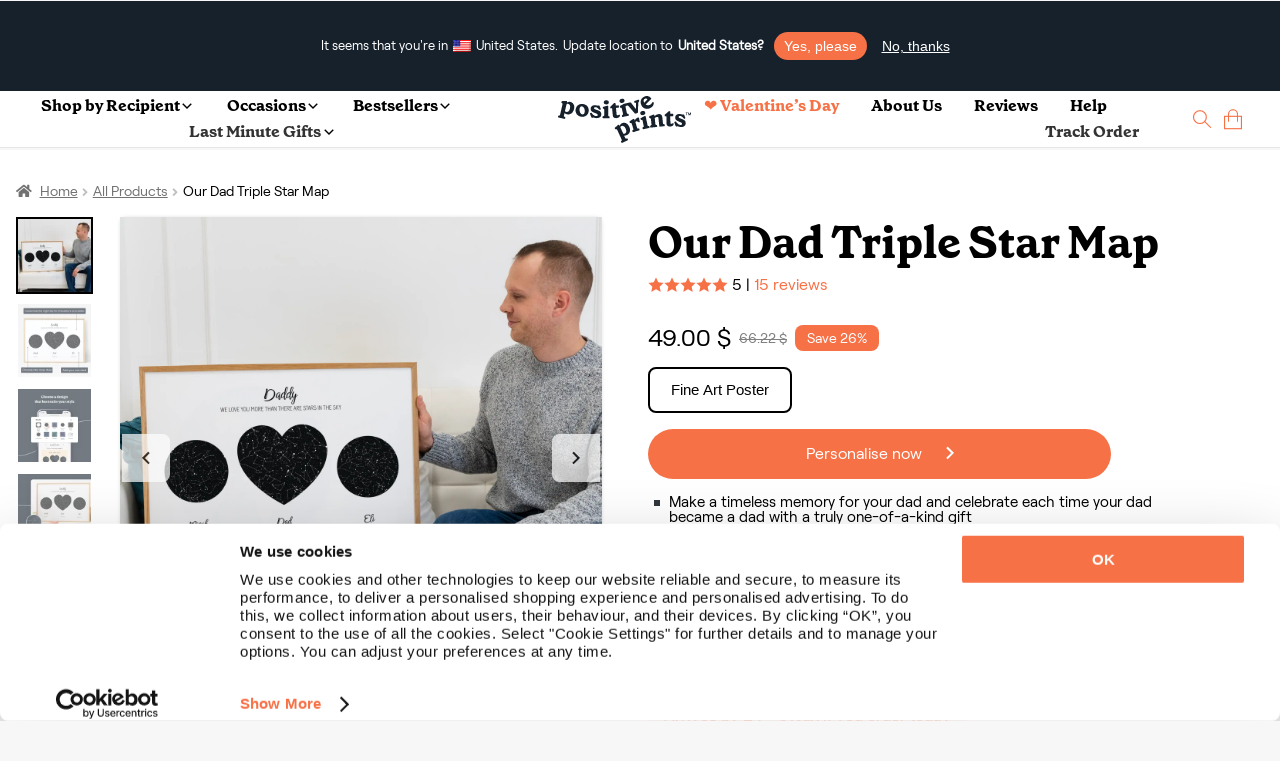

--- FILE ---
content_type: text/html; charset=UTF-8
request_url: https://positiveprints.com/en-gb/product/our-dad-triple-star-map/
body_size: 42989
content:
<!DOCTYPE html>
<html lang="en-gb">
<head>
<meta http-equiv="Content-Type" content="text/html; charset=UTF-8" />
<meta name="viewport" content="width=device-width, initial-scale=1, maximum-scale=2.0">
<link rel="profile" href="https://gmpg.org/xfn/11">
<link rel="pingback" href="https://positiveprints.com/xmlrpc.php">
 <link rel="icon" type="image/x-icon" href="/pp_ico.ico">
<meta name="p:domain_verify" content="c03c2aa905609bcb47894454bcf9268f"/>
<meta name='robots' content='index, follow, max-image-preview:large, max-snippet:-1, max-video-preview:-1' />
	<style>img:is([sizes="auto" i], [sizes^="auto," i]) { contain-intrinsic-size: 3000px 1500px }</style>
	
<!-- Google Tag Manager for WordPress by gtm4wp.com -->
<script data-cfasync="false" data-pagespeed-no-defer>
	var gtm4wp_datalayer_name = "dataLayer";
	var dataLayer = dataLayer || [];
	const gtm4wp_use_sku_instead = false;
	const gtm4wp_currency = 'PLN';
	const gtm4wp_product_per_impression = 10;
	const gtm4wp_clear_ecommerce = false;
</script>
<!-- End Google Tag Manager for WordPress by gtm4wp.com --><script>window._wca = window._wca || [];</script>

	<!-- This site is optimized with the Yoast SEO Premium plugin v23.7 (Yoast SEO v23.7) - https://yoast.com/wordpress/plugins/seo/ -->
	<title>Our Dad Triple Star Map - Personalised Gift - Positive Prints</title>
<style id="rocket-critical-css">.wpml-ls-flag{display:inline-block}.wpml-ls-flag{display:inline-block}.wpml-ls-legacy-dropdown{width:15.5em;max-width:100%}.wpml-ls-legacy-dropdown>ul{position:relative;padding:0;margin:0!important;list-style-type:none}.wpml-ls-legacy-dropdown .wpml-ls-item{padding:0;margin:0;list-style-type:none}.wpml-ls-legacy-dropdown a{display:block;text-decoration:none;color:#444;border:1px solid #cdcdcd;background-color:#fff;padding:5px 10px;line-height:1}.wpml-ls-legacy-dropdown a span{vertical-align:middle}.wpml-ls-legacy-dropdown a.wpml-ls-item-toggle{position:relative;padding-right:calc(10px + 1.4em)}.wpml-ls-legacy-dropdown a.wpml-ls-item-toggle:after{content:"";vertical-align:middle;display:inline-block;border:.35em solid transparent;border-top:.5em solid;position:absolute;right:10px;top:calc(50% - .175em)}.wpml-ls-legacy-dropdown .wpml-ls-sub-menu{visibility:hidden;position:absolute;top:100%;right:0;left:0;border-top:1px solid #cdcdcd;padding:0;margin:0;list-style-type:none;z-index:101}.wpml-ls-legacy-dropdown .wpml-ls-sub-menu a{border-width:0 1px 1px}.wpml-ls-legacy-dropdown .wpml-ls-flag{display:inline;vertical-align:middle}body{font-size:16px;line-height:26px;font-family:RoobertR}@font-face{font-display:swap;font-family:'GrenetteBold';src:url('/wp-content/uploads/fonts/GrenettePro-Bold.ttf') format('truetype')}@font-face{font-display:swap;font-family:'RoobertR';src:url('/wp-content/uploads/fonts/RoobertTRIAL-Regular.ttf') format('truetype')}.grenB{font-family:GrenetteBold}h1,h2{margin:0;font-weight:normal}h1{font-size:44px;line-height:50px}h2{font-size:24px;line-height:32px}.f14{font-size:14px}.f16{font-size:16px}.f24{font-size:24px}.f30{font-size:30px}p{margin:0}body{margin:0px;background-color:#F7F7F8!important;color:#000!important}.bSh{-webkit-box-shadow:0px 0px 5px -3px rgba(0,0,0,0.55);-moz-box-shadow:0px 0px 5px -3px rgba(0,0,0,0.55);box-shadow:0px 0px 5px -3px rgba(0,0,0,0.55)}.pcont{max-width:1440px;margin:auto;padding:3rem 0}.vC{align-items:center}.vT{align-items:flex-start}.hC{justify-content:center}.hL{justify-content:flex-start}.hR{justify-content:flex-end}.dB{display:block}.dN{display:none!important}.dF{display:flex;flex-wrap:wrap}.f1{flex:1}.posRel{position:relative}.mT05{margin-top:0.5rem}.mT1{margin-top:1rem}.mT2{margin-top:2rem}.mL05{margin-left:0.5rem}.mL3{margin-left:3rem}.mR05{margin-right:0.5rem}.mR1{margin-right:1rem}.mW100{min-width:100%}.bgblue{background-color:#16212C}.corange{color:#F77147!important}button,a.btn{font-size:16px;display:block;text-align:center;text-decoration:none}a.btn.long{min-width:235px;max-width:235px}.orB{padding:12px 20px 12px 20px;border-radius:28px;background-color:#F77147;color:#fff;max-height:48px;border-style:none!important}.ppage .orB{max-height:unset!important}.tCenter{text-align:center}.single-product div#content{padding-top:63px}.text-button{background-color:transparent;border:none;padding:0!important}.pp-select-container .select{width:150px;border:1px solid #F77147;border-radius:5px;padding:0.45rem 0.8rem 0.3rem 0.8rem;position:relative;display:flex;align-items:center;z-index:99}.pp-select-container label:not(.checkbox){position:absolute;top:-6px;left:7px;font-size:12px;background-color:white;line-height:1;padding:0 0.3rem}.pp-select-container span.text{flex:1}.pp-select-container ul{position:absolute;list-style:none;background-color:#fff;margin:-1px 0 0 0;padding:0;border:1px solid #F77147;border-radius:5px;width:calc(150px + 1.6rem);border-top-left-radius:0px;border-top-right-radius:0px;border-top-style:none;display:none;z-index:98}.pp-select-container ul li{padding:0.3rem 0.8rem;background-color:#FFF}.pp-select-container ul li:last-child{border-bottom-left-radius:5px;border-bottom-right-radius:5px}html{scroll-behavior:smooth}.wpml-ls-legacy-dropdown a.wpml-ls-item-toggle{display:flex!important;align-items:center}a.js-wpml-ls-item-toggle.wpml-ls-item-toggle:before{content:url(/wp-content/uploads/images/globe.svg);margin-top:3px;line-height:normal}a.wpml-ls-item-toggle>img{display:none!important}.pRibbon{display:flex;flex-wrap:wrap;align-items:center;position:relative;height:0px}span.wpml-ls-display,.pRibbon span{margin-left:0.7rem;font-size:14px!important}.pRibbon span{color:#FFF}.pRibbon>.pcont{padding:0!important;margin-right:auto!important;width:100%}.pRibbon>.pcont>.dF{justify-content:center}.wpml-ls-item-toggle{background-color:transparent!important;border-style:none!important}.wpml-ls-legacy-dropdown{width:auto!important}.wpml-ls-sub-menu li a{background-color:#FFF;border-color:#FFF}.wpml-ls-sub-menu{column-count:4;background-color:#FFF;width:500px;-webkit-box-shadow:0px 0px 5px -3px rgba(0,0,0,0.55);-moz-box-shadow:0px 0px 5px -3px rgba(0,0,0,0.55);box-shadow:0px 0px 5px -3px rgba(0,0,0,0.55);padding:10px!important}.wpml-ls-display{color:#000!important}.wpml-ls-legacy-dropdown .wpml-ls-sub-menu{border-color:#FFF!important;left:unset!important}.menu{display:flex!important;flex-wrap:wrap;list-style:none;justify-content:center;align-items:center;padding:0.5rem 0;position:relative;z-index:99}.menu li:not(:last-child) a{color:#000;text-decoration:none;margin-right:2rem}.placeholder{background-color:#DDD!important;border-radius:2px!important}.placeholder{min-width:50px;display:inline-block}.slick-prev:before,.slick-next:before{color:black!important}.slick-prev:before{content:url(/wp-content/uploads/images/left_arrow.svg)!important}.slick-next:before{content:url(/wp-content/uploads/images/right_arrow.svg)!important}.slick-next,.slick-prev{width:48px!important;height:48px!important;background-color:white!important}.slick-prev{border-radius:0 7.5px 7.5px 0;padding-top:4px;left:0!important}.slick-next{right:0!important;border-radius:7.5px 0 0 7.5px}.slick-arrow{z-index:999}.storefront-breadcrumb{margin:0 0 1rem!important;padding:0!important}footer span{color:#FFF}input{min-height:47px;border-radius:3px;border:1px solid #DEDEDE;padding:0 8px}.links>div{flex:1}.links{justify-content:center;min-width:20%}.rcp .links *{font-size:12.7px!important}.success{color:#2CA519;font-weight:bold}nav{width:100%;display:flex;flex-wrap:wrap}.dropdown_menu{position:absolute;left:0;width:100%;perspective:1000px;z-index:9999;padding:0;margin-top:0}.dropdown_menu li{display:none;color:#fff;background-color:#fff;padding:10px 20px;font-size:16px;opacity:0;padding:0rem 0 2.5rem}.dropdown_menu--animated{display:none}.dropdown_menu--animated li{display:flex;flex-wrap:wrap;opacity:1}.dropdown_menu-6{animation:growDown 300ms ease-in-out forwards;transform-origin:top center}@-moz-keyframes growDown{0%{transform:scaleY(0)}80%{transform:scaleY(1.1)}100%{transform:scaleY(1)}}@-webkit-keyframes growDown{0%{transform:scaleY(0)}80%{transform:scaleY(1.1)}100%{transform:scaleY(1)}}@-o-keyframes growDown{0%{transform:scaleY(0)}80%{transform:scaleY(1.1)}100%{transform:scaleY(1)}}@keyframes growDown{0%{transform:scaleY(0)}80%{transform:scaleY(1.1)}100%{transform:scaleY(1)}}#masthead{position:fixed;width:100%;z-index:14000;border-bottom:1px solid #E6E6E6}#content{padding-top:130px}.dropdown_menu .links a{display:block;font-size:12.7px;color:#000;line-height:16px}.dropdown_menu .links a:not(:first-child){margin-top:10px}.dropdown_menu .bestsellers>a:not(:last-child){margin-right:2rem}.dropdown_menu .bestsellers{display:flex;flex-wrap:wrap;justify-content:flex-end}.dropdown_menu .bst .bestsellers img,.dropdown_menu .occ .bestsellers img,.dropdown_menu .lst .bestsellers img,.dropdown_menu .rcp .bestsellers img{max-width:220px;max-height:220px}.dropdown_menu .bestsellers span:not(.customizable){color:#16212C;font-family:GrenetteBold;font-size:18px;line-height:26px;display:block;min-width:100%;max-width:160px}.accordion{color:#000;padding:1rem 0;flex:1 1 auto;max-width:calc(100% - 10px);border:none;text-align:left;outline:none;font-size:16px;font-family:GrenetteBold;background-color:#fff}.panel{max-height:0;overflow:hidden;color:#000;text-align:left}.accordionC{background-color:#fff;border-radius:6px;display:flex;flex-wrap:wrap;align-items:center;padding:0 1rem}a{text-decoration:none}.modal{display:none;position:fixed;z-index:999999;left:0;top:0;width:100%;height:100%;overflow:auto;background-color:rgb(0,0,0);background-color:rgba(0,0,0,0.4)}.modal-content{position:relative;min-height:200px;background-color:#fefefe;margin:auto;padding:0;border:1px solid #888;width:80%;box-shadow:0 4px 8px 0 rgba(0,0,0,0.2),0 6px 20px 0 rgba(0,0,0,0.19);-webkit-animation-name:animatetop;-webkit-animation-duration:0.7s;animation-name:animatetop;animation-duration:0.7s;top:calc(50% - 250px)}@-webkit-keyframes animatetop{from{top:-300px;opacity:0}to{top:calc(50% - 250px);opacity:1}}@keyframes animatetop{from{top:-300px;opacity:0}to{top:calc(50% - 250px);opacity:1}}.close{color:#000;float:right;font-size:28px;font-weight:bold}.modal-header{padding:1rem 1rem 0 1rem}.modal-header *{text-align:center}.modal-body{padding:1rem}.wpml-ls-link{display:block!important;min-width:100%!important;text-decoration:none!important;color:#000!important;border:unset!important;background-color:#fff!important;padding:unset!important;line-height:unset!important}.wpml-ls-flag{display:inline;vertical-align:middle}.cCounter{position:absolute;bottom:7px;right:-2px;background-color:#000;font-size:10px;width:14px;height:14px;border-radius:50%;color:#fff}.cCounter span{line-height:10px}.logo img{display:block}.st{display:flex;flex-wrap:wrap;max-width:700px;margin:auto}.st p{color:#000;margin-bottom:10px;font-size:16px;line-height:125%}.modal-header h2{visibility:hidden}.dropdown_item-1>.pcont{padding-top:0!important;padding-bottom:0!important;max-width:1440px;justify-content:center}.wpml-ls,.wpml-ls *{outline:none!important}header .links{padding-right:2rem}.bestsellers .bestseller{position:absolute;top:4px;left:4px;background-color:#16212C!important;color:#fff!important}.overlayMobile .accordion{display:flex;flex-wrap:wrap}.overlayMobile .accordion img{transform:rotate(-90deg)}.overlayMobile .accordion span{flex:1}.links .grenB:not(.footer-subtitle){color:#000!important}.rcp .links{display:flex;flex-wrap:wrap}.rcp .gifts-for-men{padding:0 30px}.wpml-ls-legacy-dropdown a.wpml-ls-item-toggle:after{content:url('/wp-content/uploads/icons/language_arrow.png')!important;right:20px!important;border:none!important;top:unset!important}.white .wpml-ls-legacy-dropdown a.wpml-ls-item-toggle:after{content:url('/wp-content/uploads/icons/language_arrow_white.png')!important}span.wpml-ls-native{margin-left:0.3rem;font-size:14px!important}.menu.pcont{max-width:1540px}.occ.pcont .links,.bst.pcont .links{column-count:2}ul.menu li a,.overlayMobile .accordionC .accordion>span,.overlayMobile>div>a{font-family:'GrenetteBold'!important}.nav-right>li:first-child>a{color:#f77147!important}.overlayMobile>div>a:first-of-type{color:#f77147!important}.pswp{display:none!important}.customizable{text-align:left;display:block;font-family:'RoobertR';font-style:normal;font-weight:400;font-size:12px;line-height:100%;letter-spacing:0.02em;color:#F77147;background-color:#FDE3DA;border-radius:10px;padding:3px 6px}span.customizable{margin-bottom:-1rem}div.customizable{margin-bottom:0!important;display:flex;flex-wrap:wrap;align-items:center;padding:1rem 0.5rem!important}div.customizable span b{white-space:nowrap}.button-sticky-container{position:fixed;bottom:0rem;background-color:white;padding-bottom:5px;padding-top:5px;max-width:100%;min-width:100%;justify-content:center;display:none;z-index:9999}#overlayMobile div.customizable span{padding-left:0.5rem}.dropdown_item-1 .customizable,#overlayMobile div.customizable span,#overlayMobile span.customizable{font-size:13.2px!important;line-height:14.2px!important}ul.menu li a{color:#333333}.site-header{background-color:#ffffff}.pp-slider{position:relative;overflow-x:unset}.pp-slider,.pp-slider-content{max-width:100%;display:flex}.pp-slider-content{overflow-x:hidden;width:100%}.pp-slider button.prev,.pp-slider button.next{font-size:0;line-height:0;position:absolute;top:163px;display:block;width:40px;height:40px;background-color:#16212c!important;padding:0;color:transparent;border:none;outline:0;background:0 0;opacity:.75;z-index:99}.pp-slider button.prev{opacity:0}.pp-slider button.next{opacity:.75}.pp-slider button.prev:before{content:url(/wp-content/uploads/images/left_arrow_white.svg)}.pp-slider button.next:before{content:url(/wp-content/uploads/images/right_arrow_white.svg)}.pp-slider button.next{right:0px;border-radius:7.5px}.pp-slider button.prev{border-radius:7.5px;left:0px}.menu-container ul.menu{margin-top:2px;margin-bottom:2px}.helpscout-shell{bottom:40px;right:40px;border-radius:60px;height:60px;position:fixed;transform:scale(1);width:60px;z-index:1049;background-color:#333333;color:white;display:flex;align-items:center;justify-content:center}#CybotCookiebotDialogBodyContent{line-height:1.2!important}@media screen and (min-width:1280px){#CybotCookiebotDialog.CybotEdge{padding:10px 2px 2px 2px!important}#CybotCookiebotDialogFooter{margin-right:1rem!important;padding-right:1rem!important}}@media screen and (max-width:600px){#CybotCookiebotDialog{bottom:0!important;width:100%!important;top:unset!important;transform:translate(-50%,0)!important}#CybotCookiebotDialog.CybotEdge #CybotCookiebotDialogBodyEdgeMoreDetails{margin:0.5rem 1.5rem .5rem 0.5rem!important}#CybotCookiebotDialogBodyContent{padding:0.5rem!important}#CybotCookiebotDialogFooter{padding-top:0.25rem!important}#CybotCookiebotDialogHeader{display:none!important}}#CybotCookiebotDialogBodyEdgeMoreDetails{width:100%;justify-content:flex-start}#CybotCookiebotDialogBodyEdgeMoreDetailsLink{width:100%}.cart-img-container{padding:0 0.2rem}li.anim>a>img{margin:.15rem}.gallery *.active{border:2px solid #000!important}.gallery>*{border:2px solid transparent}.ui-loader.ui-corner-all{display:none!important}.slider-for>a.active{opacity:1;display:flex}h1,h2{line-height:1.2}.overlayMobile img{display:block!important;margin:auto;max-width:100%}.overlayMobile{background:#FFF;height:0%;opacity:0;visibility:hidden;overflow:auto;z-index:999;position:fixed}.overlayMobile .accordionC:not(:first-child){margin-top:0rem}.overlayMobile .accordionC{padding:1.5px 1rem!important}.overlayMobile .panel{display:block;min-width:100%}.overlayMobile .links{display:flex;flex-wrap:wrap}.overlayMobile .accordion,.overlayMobile a{font-family:'RoobertR'!important;font-size:18px;color:#000}.overlayMobile .accordion{padding:0.75rem 0!important}.overlayMobile a:not(.orB){padding:0.5rem 1rem;display:block}.button_container{position:relative;height:27px;width:35px;z-index:100;margin-right:0;margin-top:8px;display:none}.button_container span{background:#000;border:none;height:3px;width:100%;position:absolute;top:0;left:0}.button_container span:nth-of-type(2){top:11px}.button_container span:nth-of-type(3){top:22px}@media (min-width:600px){.wpml-ls{position:absolute;right:0;top:0}}@media (min-width:1200px){.pcont.ppage .slick-next{right:2px!important}.pcont.ppage .slick-prev{left:2px!important}.pcont:not(.rcp):not(.col-full) .links{max-width:20%}}@media (max-width:1440px){.pcont{padding-left:1rem!important;padding-right:1rem!important}.pcont{max-width:1320px;margin:auto}}@media (max-width:1370px){.pcont{max-width:1320px;margin:auto;padding:2rem 0}.menu{padding:0 2rem 0 0rem!important}#content{padding-top:60px!important}}@media (max-width:1026px){.n-main.new-template{display:block}.gallery{width:100%;display:flex;flex-wrap:wrap;justify-content:center;margin-top:1rem}.gallery *.active{background-color:black}.images a>.imgPlaceholder{width:unset!important}.cCounter{bottom:1px!important;right:-2px!important}.dF1026{display:flex!important;flex-wrap:wrap}.hR1026{justify-content:flex-end}.pcont{max-width:960px;margin:auto;padding:2rem 0}.pcont.menu{padding:1rem 2rem!important}.dN1026{display:none!important}.dIF1026{display:inline-flex!important}.modal-content{width:calc(100vw - 10px)!important}.wpml-ls-sub-menu{column-count:3!important}}@media (max-width:980px){.menu.pcont{flex-direction:row-reverse}}@media (min-width:900px){.ppage .details{padding-left:1rem}}@media (max-width:900px){#slider-container>div:not(.special){width:100%!important;max-width:100%!important}#slider-container{display:block!important;margin:auto!important}.ppage .images{min-width:100%;flex-direction:column-reverse}.ppage .gallery,.scrollable{max-width:100%!important;overflow-x:auto;display:flex}.scrollable{flex-wrap:nowrap}}@media (max-width:780px){.ppage .images{padding-right:0.5rem}.wpml-ls-sub-menu{column-count:2!important}.details h1{margin-top:2rem}svg{max-width:100%!important;width:auto!important}.st{max-width:100%!important}.pcont{max-width:720px;margin:auto;padding:1rem 0}.ppage .details{padding-left:1rem}}@media (max-width:600px){.pRibbon .dF.hR span{line-height:32px}.pp-slider button.prev,.pp-slider button.next{display:none!important}#n-gallery-images .pp-slider-content{overflow-x:auto!important;min-height:351px!important}.wpml-ls-item-legacy-dropdown:not(.active) .wpml-ls-sub-menu{visibility:hidden!important}.overlayMobile .links,.overlayMobile .links{justify-content:flex-start!important}.white .wpml-ls-legacy-dropdown .wpml-ls-sub-menu{right:0!important;max-width:90vw!important}header .links{padding-right:0!important}#slider-container{display:flex!important}.woocommerce-breadcrumb>*{display:none!important}.ppage nav{width:auto!important;margin-left:25px!important}.woocommerce-breadcrumb>*:nth-last-child(-n+3){display:inline-block!important}.woocommerce-breadcrumb>*:nth-last-child(3):before{-webkit-font-smoothing:antialiased;-moz-osx-font-smoothing:grayscale;display:inline-block;font-style:normal;font-variant:normal;font-weight:400;line-height:1;font-family:'font awesome 5 free';font-weight:900;line-height:inherit;vertical-align:baseline;content:"\f015";margin-right:0.5407911001em;text-indent:9974px!important;position:absolute}.wpml-ls-sub-menu{max-width:100vw}h1{font-size:38px!important;line-height:1}.ppage h1{font-size:29px!important;line-height:1}.dN600{display:none!important}.discount{text-align:center!important;margin-left:0.5rem}svg{padding:0 1rem;max-width:calc(100% - 2rem)!important}.pcont{max-width:560px;margin:auto;padding:1.5rem 0}.pcont.menu{padding:.5rem 1rem!important}.dB600{display:block!important}.ppage .images{min-width:100%}.wpml-ls-sub-menu{z-index:10000!important}.wpml-ls-sub-menu .wpml-ls-item{padding:0.5rem 0!important}}@media (max-width:480px){.ppage .storefront-breadcrumb{margin-bottom:0.5rem!important}.ppage #slider-container{max-width:calc(100% - 5px)!important}.pcont.ppage .slick-prev{left:0!important}.pcont.ppage .slick-next{right:0!important}.pcont.ppage .slick-next,.pcont.ppage .slick-prev{border-radius:7.5px!important}.pRibbon>.pcont>.dF{justify-content:flex-start!important}.pcont{max-width:95%;margin:auto;padding:1.5rem 0}}@media (max-width:376px){.ppage .storefront-breadcrumb{margin-bottom:0.5rem!important}.ppage #slider-container{max-width:calc(100% - 10px)!important}.images a>.imgPlaceholder{max-height:330px!important}}.search-container{background-color:#ffffff;padding:2rem 0rem;position:absolute;max-width:100%;margin-top:1px}.search-input-container{width:100%;position:relative}.search-input{width:100%;border-radius:44px;border:1px solid black;color:black;padding:0 1rem;font-size:16px}#header-search .search-input{width:calc(100% - 2rem)}#header-search{width:100%}.search-hint{display:block;margin-left:1rem;width:100%;font-size:14px;color:#000}.search-products-container{width:100%;padding:1rem 0;display:flex;flex-wrap:wrap}.search-top-results{font-size:14px;display:block;width:100%;text-align:center;margin-top:.5rem;letter-spacing:2px;font-weight:bold}.search-sorry{width:100%;text-align:center}.search-sorry span{font-size:14px;letter-spacing:.8px;line-height:14px;display:block}.search-suggestions{display:flex;flex-wrap:wrap;justify-content:center;margin-top:0.95rem}.search-suggestion{padding:6px 14px;border-radius:28px;background-color:#F77147;color:#fff;max-height:48px;border-style:none!important;font-size:14px;margin:0 0.25rem}@media (max-width:600px){.search-suggestion{margin-top:.2rem;margin-bottom:.2rem}.search-container:not(.onpage){padding:0rem 0rem 1rem 0;height:calc(100vh - 121px);overflow:scroll!important}.search-input-container{display:flex}.search-input{width:unset!important;flex:1}.search-sorry{text-align:left!important}@supports (-webkit-overflow-scrolling:touch){.search-container:not(.onpage){height:calc(100vh - 200px)!important;max-height:-webkit-fill-available}}}.woocommerce-breadcrumb{line-height:1.4!important}.pcont.ppage{padding-top:0rem!important}.ppage #slider-container{max-width:calc(100% - 80px);flex:8}#slider-container>div{max-width:90%}.ppage .gallery{max-width:77px}.ppage .images,.ppage .details{flex:1}.images{max-width:50%}.ppage h1{display:block}.ppage{margin-top:2rem}.images a>.imgPlaceholder{display:block;margin:0 auto}.gallery{overflow:auto;scrollbar-width:none}.gallery::-webkit-scrollbar{width:0px}.gallery>*{border:2px solid transparent}.gallery *.active{border:2px solid #000!important}.price{display:flex;align-items:center}.shD{line-height:22px;margin-top:16px}ul.check-list{list-style:none;padding-left:1rem;max-width:500px;margin-top:0}ul.check-list li:before{position:absolute;left:-15px;content:' ';background-image:url(https://s.w.org/images/core/emoji/14.0.0/svg/25aa.svg);width:16px;height:16px}ul.check-list li:not(:first-child){margin-top:0.7rem}ul.check-list li{padding-left:0.3rem;line-height:1;position:relative}.woocommerce-breadcrumb a{color:#727272}.woocommerce-breadcrumb a{text-decoration:underline}@font-face{font-family:'font awesome 5 free';font-style:normal;font-weight:900;font-display:swap;src:url(/wp-content/themes/storefront/assets/fonts/fa-solid-900.eot);src:url(/wp-content/themes/storefront/assets/fonts/fa-solid-900.eot?#iefix) format("embedded-opentype"),url(/wp-content/themes/storefront/assets/fonts/fa-solid-900.woff2) format("woff2"),url(/wp-content//themes/storefront/assets/fonts/fa-solid-900.woff) format("woff"),url(/wp-content/themes/storefront/assets/fonts/fa-solid-900.ttf) format("truetype"),url(/wp-content/themes/storefront/assets/fonts/fa-solid-900.svg#fontawesome) format("svg")}.woocommerce-breadcrumb a:first-of-type::before{-webkit-font-smoothing:antialiased;-moz-osx-font-smoothing:grayscale;display:inline-block;font-style:normal;font-variant:normal;font-weight:400;line-height:1;font-family:'font awesome 5 free';font-weight:900;line-height:inherit;vertical-align:baseline;content:"\f015";margin-right:0.5407911001em}.woocommerce-breadcrumb{font-size:.875em}.woocommerce-breadcrumb .breadcrumb-separator{display:inline-block;padding:0 0.5407911001em}.woocommerce-breadcrumb .breadcrumb-separator{text-indent:-9999px;position:relative}.woocommerce-breadcrumb .breadcrumb-separator::after{-webkit-font-smoothing:antialiased;-moz-osx-font-smoothing:grayscale;display:inline-block;font-style:normal;font-variant:normal;font-weight:400;line-height:1;font-family:'font awesome 5 free';font-weight:900;line-height:inherit;vertical-align:baseline;content:"\f105";display:block;font-size:.875em;text-indent:0;line-height:initial;position:absolute;top:50%;left:50%;width:1em;height:1em;-webkit-transform:translateX(-50%) translateY(-50%);-ms-transform:translateX(-50%) translateY(-50%);transform:translateX(-50%) translateY(-50%);text-align:center;opacity:.25}.slick-next,.slick-prev{opacity:.7}#customer-reviews{text-align:right;margin-right:10%}#customer-reviews-mobile{display:none!important}@media (max-width:600px){#customer-reviews{display:none!important}.images>.dF.vC{min-width:100%}#customer-reviews-mobile,.gallery.slider-nav{flex:1;justify-content:center!important}}.n-main{display:none}.n-main .shD *{font-size:15px!important}@media (max-width:600px){ul.check-list{padding-left:0rem!important;font-size:18px}.n-main .gallery{justify-content:flex-start!important;padding-left:0.75rem}}.n-main-section{position:relative;height:55vh;background-size:cover;background-position:center}.n-main .n-main-section{padding:1rem}.n-main .n-main-section:before{content:'';position:absolute;top:0;left:0;right:0;bottom:0;background:linear-gradient(0deg,rgba(25,23,19,0) 80%,rgba(8,7,6,0) 81%,rgba(0,0,0,0.5942752100840336) 100%)}.n-main .n-main-section:after{content:'';position:absolute;top:0;left:0;right:0;bottom:0;background:linear-gradient(180deg,rgba(25,23,19,0) 0%,rgba(8,-7,6,0) 0%,rgba(8,7,6,0) 42%,rgba(0,0,0,0.87121848739496) 85%)}.n-main-section .storefront-breadcrumb *,.n-main-section .storefront-breadcrumb{color:#FFF!important;z-index:999!important;text-shadow:1px 1px 1px #000;display:flex}.n-main-section .storefront-breadcrumb{margin-left:1rem!important}.n-searcher{position:absolute;bottom:1rem;z-index:99;right:1rem;left:1rem}.n-main .n-searcher *:not(button){color:#FFF!important;text-shadow:1px 1px 1px #000}.n-searcher h1{display:block;margin-bottom:0.5rem}.n-main .ppage{margin-top:0rem}button.variation-button{padding:7.4px 20.8px 9px 21px;border-radius:8px;border:2px solid rgba(0,0,0,0.12);background:#fff;font-size:15px;line-height:25px;margin-right:0.5rem;margin-top:0.5rem;color:#000!important}.n-main .addtocart{max-width:100%!important;margin-top:1.2rem;border-radius:8px!important}.n-main .shD{border-top:1px solid #ddd;padding-top:0.7rem;padding-left:0.7rem}.n-main h1{font-size:34px!important}img.gallery-loaded{background:transparent url('/wp-content/uploads/images/spinner.gif') center center no-repeat!important;background-size:50px 50px!important}.slider-for>a.active{opacity:1;display:flex}.slider-for .imgPlaceholder{-webkit-box-shadow:0px 0px 5px -3px rgba(0,0,0,0.55);-moz-box-shadow:0px 0px 5px -3px rgba(0,0,0,0.55);box-shadow:0px 0px 5px -3px rgba(0,0,0,0.55)}.slick-next,.slick-prev{font-size:0;line-height:0;position:absolute;top:50%;display:block;width:20px;height:20px;padding:0;-webkit-transform:translate(0,-50%);-ms-transform:translate(0,-50%);transform:translate(0,-50%);color:transparent;border:none;outline:0;background:0 0}.gallery-loaded{max-width:100%}.n-main .gallery-loaded{max-width:90%!important}.made-in-desktop{background-color:#FEE3DA;color:#F77147!important;padding:1rem;border-radius:5px;display:inline-block}.desktop{background-color:#fff}.desktop button.accordion{background-color:transparent;font-size:14px}.desktop button.accordion img{padding:0.6rem .5rem;background-color:#F7F7F8!important;border-radius:50%}.desktop .panel{font-size:14px}.desktop .accordion{width:100%;padding:0.5rem 0!important}.desktop .accordion span{flex:1}@media (min-width:1026px){.ppage{margin-top:-1rem}}@media (max-width:1026px){.desktop{display:none!important}}.beforeSalePrice{font-size:14px;text-decoration:line-through;line-height:26px;color:gray!important}.discount{background-color:#F77147;padding:0px 12px;text-align:center;font-size:14px;border-radius:8px;width:unset!important}.discount span{color:#FFF!important;font-size:14px;line-height:1.2}.lowest{color:gray!important;font-size:14px;line-height:26px}</style>
	<meta name="description" content="Celebrate fatherhood and give your dad a truly timeless piece of art that he will cherish for years to come. Order the Our Dad Triple Star Map now" />
	<link rel="canonical" href="https://positiveprints.com/en-gb/product/our-dad-triple-star-map/" />
	<meta property="og:locale" content="en_GB" />
	<meta property="og:type" content="article" />
	<meta property="og:title" content="Our Dad Triple Star Map" />
	<meta property="og:description" content="Make a timeless memory for your dad and celebrate each time your dad became a dad with a truly one-of-a-kind gift  Add constellations and the Milky Way  Customise in 3 simple steps  Include a meaningful personalised text  See the effect immediately - interactive preview allows you to refine every detail" />
	<meta property="og:url" content="https://positiveprints.com/en-gb/product/our-dad-triple-star-map/" />
	<meta property="og:site_name" content="Positive Prints" />
	<meta property="article:publisher" content="https://www.facebook.com/thepositiveprints" />
	<meta property="article:modified_time" content="2026-01-19T00:18:42+00:00" />
	<meta property="og:image" content="https://positiveprints.com/wp-content/uploads/2024/11/Packshot_EN_Our-Dad-Triple-Star-Map-product-image-.webp" />
	<meta property="og:image:width" content="1450" />
	<meta property="og:image:height" content="1450" />
	<meta property="og:image:type" content="image/webp" />
	<meta name="twitter:card" content="summary_large_image" />
	<meta name="twitter:label1" content="Estimated reading time" />
	<meta name="twitter:data1" content="1 minute" />
	<!-- / Yoast SEO Premium plugin. -->


<link rel='dns-prefetch' href='//stats.wp.com' />
<link rel="alternate" type="application/rss+xml" title="Positive Prints &raquo; Feed" href="https://positiveprints.com/en-gb/feed/" />
<link rel="alternate" type="application/rss+xml" title="Positive Prints &raquo; Comments Feed" href="https://positiveprints.com/en-gb/comments/feed/" />
<link rel='preload'  href='https://positiveprints.com/wp-content/plugins/woocommerce-dhl/build/style-point-selection-block.css?ver=1744030194' data-rocket-async="style" as="style" onload="this.onload=null;this.rel='stylesheet'" onerror="this.removeAttribute('data-rocket-async')"  type='text/css' media='all' />
<style id='wp-emoji-styles-inline-css' type='text/css'>

	img.wp-smiley, img.emoji {
		display: inline !important;
		border: none !important;
		box-shadow: none !important;
		height: 1em !important;
		width: 1em !important;
		margin: 0 0.07em !important;
		vertical-align: -0.1em !important;
		background: none !important;
		padding: 0 !important;
	}
</style>
<style id='wp-block-library-theme-inline-css' type='text/css'>
.wp-block-audio :where(figcaption){color:#555;font-size:13px;text-align:center}.is-dark-theme .wp-block-audio :where(figcaption){color:#ffffffa6}.wp-block-audio{margin:0 0 1em}.wp-block-code{border:1px solid #ccc;border-radius:4px;font-family:Menlo,Consolas,monaco,monospace;padding:.8em 1em}.wp-block-embed :where(figcaption){color:#555;font-size:13px;text-align:center}.is-dark-theme .wp-block-embed :where(figcaption){color:#ffffffa6}.wp-block-embed{margin:0 0 1em}.blocks-gallery-caption{color:#555;font-size:13px;text-align:center}.is-dark-theme .blocks-gallery-caption{color:#ffffffa6}:root :where(.wp-block-image figcaption){color:#555;font-size:13px;text-align:center}.is-dark-theme :root :where(.wp-block-image figcaption){color:#ffffffa6}.wp-block-image{margin:0 0 1em}.wp-block-pullquote{border-bottom:4px solid;border-top:4px solid;color:currentColor;margin-bottom:1.75em}.wp-block-pullquote cite,.wp-block-pullquote footer,.wp-block-pullquote__citation{color:currentColor;font-size:.8125em;font-style:normal;text-transform:uppercase}.wp-block-quote{border-left:.25em solid;margin:0 0 1.75em;padding-left:1em}.wp-block-quote cite,.wp-block-quote footer{color:currentColor;font-size:.8125em;font-style:normal;position:relative}.wp-block-quote:where(.has-text-align-right){border-left:none;border-right:.25em solid;padding-left:0;padding-right:1em}.wp-block-quote:where(.has-text-align-center){border:none;padding-left:0}.wp-block-quote.is-large,.wp-block-quote.is-style-large,.wp-block-quote:where(.is-style-plain){border:none}.wp-block-search .wp-block-search__label{font-weight:700}.wp-block-search__button{border:1px solid #ccc;padding:.375em .625em}:where(.wp-block-group.has-background){padding:1.25em 2.375em}.wp-block-separator.has-css-opacity{opacity:.4}.wp-block-separator{border:none;border-bottom:2px solid;margin-left:auto;margin-right:auto}.wp-block-separator.has-alpha-channel-opacity{opacity:1}.wp-block-separator:not(.is-style-wide):not(.is-style-dots){width:100px}.wp-block-separator.has-background:not(.is-style-dots){border-bottom:none;height:1px}.wp-block-separator.has-background:not(.is-style-wide):not(.is-style-dots){height:2px}.wp-block-table{margin:0 0 1em}.wp-block-table td,.wp-block-table th{word-break:normal}.wp-block-table :where(figcaption){color:#555;font-size:13px;text-align:center}.is-dark-theme .wp-block-table :where(figcaption){color:#ffffffa6}.wp-block-video :where(figcaption){color:#555;font-size:13px;text-align:center}.is-dark-theme .wp-block-video :where(figcaption){color:#ffffffa6}.wp-block-video{margin:0 0 1em}:root :where(.wp-block-template-part.has-background){margin-bottom:0;margin-top:0;padding:1.25em 2.375em}
</style>
<link rel='preload'  href='https://positiveprints.com/wp-includes/js/mediaelement/mediaelementplayer-legacy.min.css?ver=4.2.17' data-rocket-async="style" as="style" onload="this.onload=null;this.rel='stylesheet'" onerror="this.removeAttribute('data-rocket-async')"  type='text/css' media='all' />
<link rel='preload'  href='https://positiveprints.com/wp-includes/js/mediaelement/wp-mediaelement.min.css?ver=6.8.3' data-rocket-async="style" as="style" onload="this.onload=null;this.rel='stylesheet'" onerror="this.removeAttribute('data-rocket-async')"  type='text/css' media='all' />
<style id='jetpack-sharing-buttons-style-inline-css' type='text/css'>
.jetpack-sharing-buttons__services-list{display:flex;flex-direction:row;flex-wrap:wrap;gap:0;list-style-type:none;margin:5px;padding:0}.jetpack-sharing-buttons__services-list.has-small-icon-size{font-size:12px}.jetpack-sharing-buttons__services-list.has-normal-icon-size{font-size:16px}.jetpack-sharing-buttons__services-list.has-large-icon-size{font-size:24px}.jetpack-sharing-buttons__services-list.has-huge-icon-size{font-size:36px}@media print{.jetpack-sharing-buttons__services-list{display:none!important}}.editor-styles-wrapper .wp-block-jetpack-sharing-buttons{gap:0;padding-inline-start:0}ul.jetpack-sharing-buttons__services-list.has-background{padding:1.25em 2.375em}
</style>
<style id='global-styles-inline-css' type='text/css'>
:root{--wp--preset--aspect-ratio--square: 1;--wp--preset--aspect-ratio--4-3: 4/3;--wp--preset--aspect-ratio--3-4: 3/4;--wp--preset--aspect-ratio--3-2: 3/2;--wp--preset--aspect-ratio--2-3: 2/3;--wp--preset--aspect-ratio--16-9: 16/9;--wp--preset--aspect-ratio--9-16: 9/16;--wp--preset--color--black: #000000;--wp--preset--color--cyan-bluish-gray: #abb8c3;--wp--preset--color--white: #ffffff;--wp--preset--color--pale-pink: #f78da7;--wp--preset--color--vivid-red: #cf2e2e;--wp--preset--color--luminous-vivid-orange: #ff6900;--wp--preset--color--luminous-vivid-amber: #fcb900;--wp--preset--color--light-green-cyan: #7bdcb5;--wp--preset--color--vivid-green-cyan: #00d084;--wp--preset--color--pale-cyan-blue: #8ed1fc;--wp--preset--color--vivid-cyan-blue: #0693e3;--wp--preset--color--vivid-purple: #9b51e0;--wp--preset--gradient--vivid-cyan-blue-to-vivid-purple: linear-gradient(135deg,rgba(6,147,227,1) 0%,rgb(155,81,224) 100%);--wp--preset--gradient--light-green-cyan-to-vivid-green-cyan: linear-gradient(135deg,rgb(122,220,180) 0%,rgb(0,208,130) 100%);--wp--preset--gradient--luminous-vivid-amber-to-luminous-vivid-orange: linear-gradient(135deg,rgba(252,185,0,1) 0%,rgba(255,105,0,1) 100%);--wp--preset--gradient--luminous-vivid-orange-to-vivid-red: linear-gradient(135deg,rgba(255,105,0,1) 0%,rgb(207,46,46) 100%);--wp--preset--gradient--very-light-gray-to-cyan-bluish-gray: linear-gradient(135deg,rgb(238,238,238) 0%,rgb(169,184,195) 100%);--wp--preset--gradient--cool-to-warm-spectrum: linear-gradient(135deg,rgb(74,234,220) 0%,rgb(151,120,209) 20%,rgb(207,42,186) 40%,rgb(238,44,130) 60%,rgb(251,105,98) 80%,rgb(254,248,76) 100%);--wp--preset--gradient--blush-light-purple: linear-gradient(135deg,rgb(255,206,236) 0%,rgb(152,150,240) 100%);--wp--preset--gradient--blush-bordeaux: linear-gradient(135deg,rgb(254,205,165) 0%,rgb(254,45,45) 50%,rgb(107,0,62) 100%);--wp--preset--gradient--luminous-dusk: linear-gradient(135deg,rgb(255,203,112) 0%,rgb(199,81,192) 50%,rgb(65,88,208) 100%);--wp--preset--gradient--pale-ocean: linear-gradient(135deg,rgb(255,245,203) 0%,rgb(182,227,212) 50%,rgb(51,167,181) 100%);--wp--preset--gradient--electric-grass: linear-gradient(135deg,rgb(202,248,128) 0%,rgb(113,206,126) 100%);--wp--preset--gradient--midnight: linear-gradient(135deg,rgb(2,3,129) 0%,rgb(40,116,252) 100%);--wp--preset--font-size--small: 14px;--wp--preset--font-size--medium: 23px;--wp--preset--font-size--large: 26px;--wp--preset--font-size--x-large: 42px;--wp--preset--font-size--normal: 16px;--wp--preset--font-size--huge: 37px;--wp--preset--spacing--20: 0.44rem;--wp--preset--spacing--30: 0.67rem;--wp--preset--spacing--40: 1rem;--wp--preset--spacing--50: 1.5rem;--wp--preset--spacing--60: 2.25rem;--wp--preset--spacing--70: 3.38rem;--wp--preset--spacing--80: 5.06rem;--wp--preset--shadow--natural: 6px 6px 9px rgba(0, 0, 0, 0.2);--wp--preset--shadow--deep: 12px 12px 50px rgba(0, 0, 0, 0.4);--wp--preset--shadow--sharp: 6px 6px 0px rgba(0, 0, 0, 0.2);--wp--preset--shadow--outlined: 6px 6px 0px -3px rgba(255, 255, 255, 1), 6px 6px rgba(0, 0, 0, 1);--wp--preset--shadow--crisp: 6px 6px 0px rgba(0, 0, 0, 1);}:where(.is-layout-flex){gap: 0.5em;}:where(.is-layout-grid){gap: 0.5em;}body .is-layout-flex{display: flex;}.is-layout-flex{flex-wrap: wrap;align-items: center;}.is-layout-flex > :is(*, div){margin: 0;}body .is-layout-grid{display: grid;}.is-layout-grid > :is(*, div){margin: 0;}:where(.wp-block-columns.is-layout-flex){gap: 2em;}:where(.wp-block-columns.is-layout-grid){gap: 2em;}:where(.wp-block-post-template.is-layout-flex){gap: 1.25em;}:where(.wp-block-post-template.is-layout-grid){gap: 1.25em;}.has-black-color{color: var(--wp--preset--color--black) !important;}.has-cyan-bluish-gray-color{color: var(--wp--preset--color--cyan-bluish-gray) !important;}.has-white-color{color: var(--wp--preset--color--white) !important;}.has-pale-pink-color{color: var(--wp--preset--color--pale-pink) !important;}.has-vivid-red-color{color: var(--wp--preset--color--vivid-red) !important;}.has-luminous-vivid-orange-color{color: var(--wp--preset--color--luminous-vivid-orange) !important;}.has-luminous-vivid-amber-color{color: var(--wp--preset--color--luminous-vivid-amber) !important;}.has-light-green-cyan-color{color: var(--wp--preset--color--light-green-cyan) !important;}.has-vivid-green-cyan-color{color: var(--wp--preset--color--vivid-green-cyan) !important;}.has-pale-cyan-blue-color{color: var(--wp--preset--color--pale-cyan-blue) !important;}.has-vivid-cyan-blue-color{color: var(--wp--preset--color--vivid-cyan-blue) !important;}.has-vivid-purple-color{color: var(--wp--preset--color--vivid-purple) !important;}.has-black-background-color{background-color: var(--wp--preset--color--black) !important;}.has-cyan-bluish-gray-background-color{background-color: var(--wp--preset--color--cyan-bluish-gray) !important;}.has-white-background-color{background-color: var(--wp--preset--color--white) !important;}.has-pale-pink-background-color{background-color: var(--wp--preset--color--pale-pink) !important;}.has-vivid-red-background-color{background-color: var(--wp--preset--color--vivid-red) !important;}.has-luminous-vivid-orange-background-color{background-color: var(--wp--preset--color--luminous-vivid-orange) !important;}.has-luminous-vivid-amber-background-color{background-color: var(--wp--preset--color--luminous-vivid-amber) !important;}.has-light-green-cyan-background-color{background-color: var(--wp--preset--color--light-green-cyan) !important;}.has-vivid-green-cyan-background-color{background-color: var(--wp--preset--color--vivid-green-cyan) !important;}.has-pale-cyan-blue-background-color{background-color: var(--wp--preset--color--pale-cyan-blue) !important;}.has-vivid-cyan-blue-background-color{background-color: var(--wp--preset--color--vivid-cyan-blue) !important;}.has-vivid-purple-background-color{background-color: var(--wp--preset--color--vivid-purple) !important;}.has-black-border-color{border-color: var(--wp--preset--color--black) !important;}.has-cyan-bluish-gray-border-color{border-color: var(--wp--preset--color--cyan-bluish-gray) !important;}.has-white-border-color{border-color: var(--wp--preset--color--white) !important;}.has-pale-pink-border-color{border-color: var(--wp--preset--color--pale-pink) !important;}.has-vivid-red-border-color{border-color: var(--wp--preset--color--vivid-red) !important;}.has-luminous-vivid-orange-border-color{border-color: var(--wp--preset--color--luminous-vivid-orange) !important;}.has-luminous-vivid-amber-border-color{border-color: var(--wp--preset--color--luminous-vivid-amber) !important;}.has-light-green-cyan-border-color{border-color: var(--wp--preset--color--light-green-cyan) !important;}.has-vivid-green-cyan-border-color{border-color: var(--wp--preset--color--vivid-green-cyan) !important;}.has-pale-cyan-blue-border-color{border-color: var(--wp--preset--color--pale-cyan-blue) !important;}.has-vivid-cyan-blue-border-color{border-color: var(--wp--preset--color--vivid-cyan-blue) !important;}.has-vivid-purple-border-color{border-color: var(--wp--preset--color--vivid-purple) !important;}.has-vivid-cyan-blue-to-vivid-purple-gradient-background{background: var(--wp--preset--gradient--vivid-cyan-blue-to-vivid-purple) !important;}.has-light-green-cyan-to-vivid-green-cyan-gradient-background{background: var(--wp--preset--gradient--light-green-cyan-to-vivid-green-cyan) !important;}.has-luminous-vivid-amber-to-luminous-vivid-orange-gradient-background{background: var(--wp--preset--gradient--luminous-vivid-amber-to-luminous-vivid-orange) !important;}.has-luminous-vivid-orange-to-vivid-red-gradient-background{background: var(--wp--preset--gradient--luminous-vivid-orange-to-vivid-red) !important;}.has-very-light-gray-to-cyan-bluish-gray-gradient-background{background: var(--wp--preset--gradient--very-light-gray-to-cyan-bluish-gray) !important;}.has-cool-to-warm-spectrum-gradient-background{background: var(--wp--preset--gradient--cool-to-warm-spectrum) !important;}.has-blush-light-purple-gradient-background{background: var(--wp--preset--gradient--blush-light-purple) !important;}.has-blush-bordeaux-gradient-background{background: var(--wp--preset--gradient--blush-bordeaux) !important;}.has-luminous-dusk-gradient-background{background: var(--wp--preset--gradient--luminous-dusk) !important;}.has-pale-ocean-gradient-background{background: var(--wp--preset--gradient--pale-ocean) !important;}.has-electric-grass-gradient-background{background: var(--wp--preset--gradient--electric-grass) !important;}.has-midnight-gradient-background{background: var(--wp--preset--gradient--midnight) !important;}.has-small-font-size{font-size: var(--wp--preset--font-size--small) !important;}.has-medium-font-size{font-size: var(--wp--preset--font-size--medium) !important;}.has-large-font-size{font-size: var(--wp--preset--font-size--large) !important;}.has-x-large-font-size{font-size: var(--wp--preset--font-size--x-large) !important;}
:where(.wp-block-post-template.is-layout-flex){gap: 1.25em;}:where(.wp-block-post-template.is-layout-grid){gap: 1.25em;}
:where(.wp-block-columns.is-layout-flex){gap: 2em;}:where(.wp-block-columns.is-layout-grid){gap: 2em;}
:root :where(.wp-block-pullquote){font-size: 1.5em;line-height: 1.6;}
</style>
<style id='woocommerce-inline-inline-css' type='text/css'>
.woocommerce form .form-row .required { visibility: visible; }
</style>
<link rel='preload'  href='https://positiveprints.com/wp-content/plugins/sitepress-multilingual-cms/templates/language-switchers/legacy-dropdown/style.min.css?ver=1' data-rocket-async="style" as="style" onload="this.onload=null;this.rel='stylesheet'" onerror="this.removeAttribute('data-rocket-async')"  type='text/css' media='all' />
<link data-minify="1" rel='preload'  href='https://positiveprints.com/wp-content/cache/min/1/wp-content/plugins/woocommerce-paypal-payments/modules/ppcp-button/assets/css/gateway.css?ver=1769007415' data-rocket-async="style" as="style" onload="this.onload=null;this.rel='stylesheet'" onerror="this.removeAttribute('data-rocket-async')"  type='text/css' media='all' />
<link data-minify="1" rel='preload'  href='https://positiveprints.com/wp-content/cache/min/1/wp-content/plugins/woocommerce/assets/css/brands.css?ver=1769007415' data-rocket-async="style" as="style" onload="this.onload=null;this.rel='stylesheet'" onerror="this.removeAttribute('data-rocket-async')"  type='text/css' media='all' />
<link data-minify="1" rel='preload'  href='https://positiveprints.com/wp-content/cache/min/1/wp-content/themes/new-positive-prints/css/texts.css?ver=1769007415' data-rocket-async="style" as="style" onload="this.onload=null;this.rel='stylesheet'" onerror="this.removeAttribute('data-rocket-async')"  type='text/css' media='all' />
<link data-minify="1" rel='preload'  href='https://positiveprints.com/wp-content/cache/min/1/wp-content/themes/new-positive-prints/css/general.css?ver=1769007415' data-rocket-async="style" as="style" onload="this.onload=null;this.rel='stylesheet'" onerror="this.removeAttribute('data-rocket-async')"  type='text/css' media='all' />
<link data-minify="1" rel='preload'  href='https://positiveprints.com/wp-content/cache/min/1/wp-content/themes/new-positive-prints/css/common.css?ver=1769007415' data-rocket-async="style" as="style" onload="this.onload=null;this.rel='stylesheet'" onerror="this.removeAttribute('data-rocket-async')"  type='text/css' media='all' />
<link data-minify="1" rel='preload'  href='https://positiveprints.com/wp-content/cache/min/1/wp-content/themes/new-positive-prints/css/RWD.css?ver=1769007415' data-rocket-async="style" as="style" onload="this.onload=null;this.rel='stylesheet'" onerror="this.removeAttribute('data-rocket-async')"  type='text/css' media='all' />
<link data-minify="1" rel='preload'  href='https://positiveprints.com/wp-content/cache/min/1/wp-content/themes/new-positive-prints/css/search.css?ver=1769007415' data-rocket-async="style" as="style" onload="this.onload=null;this.rel='stylesheet'" onerror="this.removeAttribute('data-rocket-async')"  type='text/css' media='all' />
<link data-minify="1" rel='preload'  href='https://positiveprints.com/wp-content/cache/min/1/wp-content/themes/new-positive-prints/css/productpage.css?ver=1769007415' data-rocket-async="style" as="style" onload="this.onload=null;this.rel='stylesheet'" onerror="this.removeAttribute('data-rocket-async')"  type='text/css' media='all' />
<link data-minify="1" rel='preload'  href='https://positiveprints.com/wp-content/cache/min/1/wp-content/themes/storefront/assets/css/jetpack/widgets.css?ver=1769007415' data-rocket-async="style" as="style" onload="this.onload=null;this.rel='stylesheet'" onerror="this.removeAttribute('data-rocket-async')"  type='text/css' media='all' />
<link data-minify="1" rel='preload'  href='https://positiveprints.com/wp-content/cache/min/1/wp-content/plugins/flexible-shipping/assets/dist/css/free-shipping.css?ver=1769007415' data-rocket-async="style" as="style" onload="this.onload=null;this.rel='stylesheet'" onerror="this.removeAttribute('data-rocket-async')"  type='text/css' media='all' />
<link data-minify="1" rel='preload'  href='https://positiveprints.com/wp-content/cache/min/1/wp-content/themes/storefront/assets/css/woocommerce/extensions/brands.css?ver=1769007415' data-rocket-async="style" as="style" onload="this.onload=null;this.rel='stylesheet'" onerror="this.removeAttribute('data-rocket-async')"  type='text/css' media='all' />
<script type="text/javascript" id="wpml-cookie-js-extra">
/* <![CDATA[ */
var wpml_cookies = {"wp-wpml_current_language":{"value":"en-gb","expires":1,"path":"\/"}};
var wpml_cookies = {"wp-wpml_current_language":{"value":"en-gb","expires":1,"path":"\/"}};
/* ]]> */
</script>
<script data-minify="1" type="text/javascript" src="https://positiveprints.com/wp-content/cache/min/1/wp-content/plugins/sitepress-multilingual-cms/res/js/cookies/language-cookie.js?ver=1769007415" id="wpml-cookie-js" defer="defer" data-wp-strategy="defer"></script>
<script type="text/javascript" id="tp-js-js-extra">
/* <![CDATA[ */
var trustpilot_settings = {"key":"WC7sxFQTaznnHTHi","TrustpilotScriptUrl":"https:\/\/invitejs.trustpilot.com\/tp.min.js","IntegrationAppUrl":"\/\/ecommscript-integrationapp.trustpilot.com","PreviewScriptUrl":"\/\/ecommplugins-scripts.trustpilot.com\/v2.1\/js\/preview.min.js","PreviewCssUrl":"\/\/ecommplugins-scripts.trustpilot.com\/v2.1\/css\/preview.min.css","PreviewWPCssUrl":"\/\/ecommplugins-scripts.trustpilot.com\/v2.1\/css\/preview_wp.css","WidgetScriptUrl":"\/\/widget.trustpilot.com\/bootstrap\/v5\/tp.widget.bootstrap.min.js"};
/* ]]> */
</script>
<script type="text/javascript" src="https://positiveprints.com/wp-content/plugins/trustpilot-reviews/review/assets/js/headerScript.min.js?ver=1.0&#039; async=&#039;async" id="tp-js-js"></script>
<script data-minify="1" type="text/javascript" src="https://positiveprints.com/wp-content/cache/min/1/ajax/libs/jquery/3.7.1/jquery.min.js?ver=1769007415" id="jquery-js"></script>
<script type="text/javascript" src="https://positiveprints.com/wp-content/plugins/woocommerce/assets/js/jquery-blockui/jquery.blockUI.min.js?ver=2.7.0-wc.9.8.6" id="jquery-blockui-js" defer="defer" data-wp-strategy="defer"></script>
<script type="text/javascript" id="wc-add-to-cart-js-extra">
/* <![CDATA[ */
var wc_add_to_cart_params = {"ajax_url":"\/wp-admin\/admin-ajax.php?lang=en-gb","wc_ajax_url":"\/en-gb\/?wc-ajax=%%endpoint%%","i18n_view_cart":"View basket","cart_url":"https:\/\/positiveprints.com\/en-gb\/cart\/","is_cart":"","cart_redirect_after_add":"yes"};
/* ]]> */
</script>
<script type="text/javascript" src="https://positiveprints.com/wp-content/plugins/woocommerce/assets/js/frontend/add-to-cart.min.js?ver=9.8.6" id="wc-add-to-cart-js" defer="defer" data-wp-strategy="defer"></script>
<script type="text/javascript" id="wc-single-product-js-extra">
/* <![CDATA[ */
var wc_single_product_params = {"i18n_required_rating_text":"Please select a rating","i18n_rating_options":["1 of 5 stars","2 of 5 stars","3 of 5 stars","4 of 5 stars","5 of 5 stars"],"i18n_product_gallery_trigger_text":"View full-screen image gallery","review_rating_required":"yes","flexslider":{"rtl":false,"animation":"slide","smoothHeight":true,"directionNav":false,"controlNav":"thumbnails","slideshow":false,"animationSpeed":500,"animationLoop":false,"allowOneSlide":false},"zoom_enabled":"1","zoom_options":[],"photoswipe_enabled":"1","photoswipe_options":{"shareEl":false,"closeOnScroll":false,"history":false,"hideAnimationDuration":0,"showAnimationDuration":0},"flexslider_enabled":"1"};
/* ]]> */
</script>
<script type="text/javascript" src="https://positiveprints.com/wp-content/plugins/woocommerce/assets/js/frontend/single-product.min.js?ver=9.8.6" id="wc-single-product-js" defer="defer" data-wp-strategy="defer"></script>
<script type="text/javascript" src="https://positiveprints.com/wp-content/plugins/woocommerce/assets/js/js-cookie/js.cookie.min.js?ver=2.1.4-wc.9.8.6" id="js-cookie-js" defer="defer" data-wp-strategy="defer"></script>
<script type="text/javascript" id="woocommerce-js-extra">
/* <![CDATA[ */
var woocommerce_params = {"ajax_url":"\/wp-admin\/admin-ajax.php?lang=en-gb","wc_ajax_url":"\/en-gb\/?wc-ajax=%%endpoint%%","i18n_password_show":"Show password","i18n_password_hide":"Hide password"};
/* ]]> */
</script>
<script type="text/javascript" src="https://positiveprints.com/wp-content/plugins/woocommerce/assets/js/frontend/woocommerce.min.js?ver=9.8.6" id="woocommerce-js" defer="defer" data-wp-strategy="defer"></script>
<script type="text/javascript" src="https://positiveprints.com/wp-content/plugins/sitepress-multilingual-cms/templates/language-switchers/legacy-dropdown/script.min.js?ver=1" id="wpml-legacy-dropdown-0-js" data-rocket-defer defer></script>
<script type="text/javascript" src="https://stats.wp.com/s-202604.js" id="woocommerce-analytics-js" defer="defer" data-wp-strategy="defer"></script>
<script data-minify="1" type="text/javascript" src="https://positiveprints.com/wp-content/cache/min/1/wp-content/themes/new-positive-prints/js/common.js?ver=1769007415" id="custom-script-js" data-rocket-defer defer></script>
<script data-minify="1" type="text/javascript" src="https://positiveprints.com/wp-content/cache/min/1/wp-content/themes/new-positive-prints/js/search.js?ver=1769007415" id="search-script-js" data-rocket-defer defer></script>
<script data-minify="1" type="text/javascript" src="https://positiveprints.com/wp-content/cache/min/1/wp-content/themes/new-positive-prints/js/utils.js?ver=1769007415" id="custom-utils-js" data-rocket-defer defer></script>
<script data-minify="1" type="text/javascript" src="https://positiveprints.com/wp-content/cache/min/1/wp-content/themes/new-positive-prints/js/select.js?ver=1769007415" id="custom-select-js" data-rocket-defer defer></script>
<script data-minify="1" type="text/javascript" src="https://positiveprints.com/wp-content/cache/min/1/wp-content/themes/new-positive-prints/js/settings.js?ver=1769007415" id="custom-settings-js" data-rocket-defer defer></script>
<script type="text/javascript" src="https://positiveprints.com/wp-content/plugins/woocommerce-help-scout/assets/js/frontend/image-uploader.min.js?ver=2.5" id="hs-jquery-img-plupload-js" data-rocket-defer defer></script>
<script type="text/javascript" id="woocommerce-tokenization-form-js-extra">
/* <![CDATA[ */
var wc_tokenization_form_params = {"is_registration_required":"","is_logged_in":""};
/* ]]> */
</script>
<script type="text/javascript" src="https://positiveprints.com/wp-content/plugins/woocommerce/assets/js/frontend/tokenization-form.min.js?ver=9.8.6" id="woocommerce-tokenization-form-js" data-rocket-defer defer></script>
<script type="text/javascript" id="wc-settings-dep-in-header-js-after">
/* <![CDATA[ */
console.warn( "Scripts that have a dependency on [wc-blocks-checkout] must be loaded in the footer, woocommerce-dhl-blocks-integration-frontend was registered to load in the header, but has been switched to load in the footer instead. See https://github.com/woocommerce/woocommerce-gutenberg-products-block/pull/5059" );
/* ]]> */
</script>
<link rel="https://api.w.org/" href="https://positiveprints.com/en-gb/wp-json/" /><link rel="alternate" title="JSON" type="application/json" href="https://positiveprints.com/en-gb/wp-json/wp/v2/product/454142" /><link rel="EditURI" type="application/rsd+xml" title="RSD" href="https://positiveprints.com/xmlrpc.php?rsd" />
<meta name="generator" content="WordPress 6.8.3" />
<meta name="generator" content="WooCommerce 9.8.6" />
<link rel='shortlink' href='https://positiveprints.com/en-gb/?p=454142' />
<link rel="alternate" title="oEmbed (JSON)" type="application/json+oembed" href="https://positiveprints.com/en-gb/wp-json/oembed/1.0/embed?url=https%3A%2F%2Fpositiveprints.com%2Fen-gb%2Fproduct%2Four-dad-triple-star-map%2F" />
<link rel="alternate" title="oEmbed (XML)" type="text/xml+oembed" href="https://positiveprints.com/en-gb/wp-json/oembed/1.0/embed?url=https%3A%2F%2Fpositiveprints.com%2Fen-gb%2Fproduct%2Four-dad-triple-star-map%2F&#038;format=xml" />
<meta name="generator" content="WPML ver:4.7.6 stt:71,69,67,37,1,4,3,68,27,28,40,2,50,70,65;" />
<link rel="alternate" hreflang="en" href="https://positiveprints.com/product/our-dad-triple-star-map/" />
<link rel="alternate" hreflang="fr" href="https://positiveprints.com/fr/produit/notre-papa-carte-des-etoiles-triple/" />
<link rel="alternate" hreflang="pl" href="https://positiveprints.com/pl/produkt/nasz-tata-potrojna-mapa-nieba/" />
<link rel="alternate" hreflang="de" href="https://positiveprints.com/de/produkt/unsere-dreifache-sternenkarte-fuer-vaeter/" />
<link rel="alternate" hreflang="it" href="https://positiveprints.com/it/prodotto/la-mappa-stellare-tripla-del-nostro-papa/" />
<link rel="alternate" hreflang="es" href="https://positiveprints.com/es/producto/mapa-estelar-triple-de-nuestro-padre/" />
<link rel="alternate" hreflang="nl" href="https://positiveprints.com/nl/product/onze-vader-drie-sterren-map/" />
<link rel="alternate" hreflang="ja" href="https://positiveprints.com/ja/製品/%e3%81%8a%e7%88%b6%e3%81%95%e3%82%93%e3%83%88%e3%83%aa%e3%83%97%e3%83%ab%e3%82%b9%e3%82%bf%e3%83%bc%e3%83%9e%e3%83%83%e3%83%97/" />
<link rel="alternate" hreflang="en-ca" href="https://positiveprints.com/en-ca/product/our-dad-triple-star-map/" />
<link rel="alternate" hreflang="en-au" href="https://positiveprints.com/en-au/product/our-dad-triple-star-map/" />
<link rel="alternate" hreflang="en-gb" href="https://positiveprints.com/en-gb/product/our-dad-triple-star-map/" />
<link rel="alternate" hreflang="de-at" href="https://positiveprints.com/de-at/produkt/unsere-dreifache-sternenkarte-fuer-vaeter/" />
<link rel="alternate" hreflang="de-ch" href="https://positiveprints.com/de-ch/produkt/unsere-dreifache-sternenkarte-fuer-vaeter/" />
<link rel="alternate" hreflang="en-ie" href="https://positiveprints.com/en-ie/product/our-dad-triple-star-map/" />
<link rel="alternate" hreflang="sv" href="https://positiveprints.com/sv/produkt/var-pappa-trippelstjarnekarta/" />
<link rel="alternate" hreflang="x-default" href="https://positiveprints.com/product/our-dad-triple-star-map/" />
	<style>img#wpstats{display:none}</style>
		
<!-- Google Tag Manager for WordPress by gtm4wp.com -->
<!-- GTM Container placement set to automatic -->
<script data-cfasync="false" data-pagespeed-no-defer type="text/javascript">
	var dataLayer_content = {"pagePostType":"product","pagePostType2":"single-product","customerTotalOrders":0,"customerTotalOrderValue":0,"customerFirstName":"","customerLastName":"","customerBillingFirstName":"","customerBillingLastName":"","customerBillingCompany":"","customerBillingAddress1":"","customerBillingAddress2":"","customerBillingCity":"","customerBillingState":"","customerBillingPostcode":"","customerBillingCountry":"","customerBillingEmail":"","customerBillingEmailHash":"","customerBillingPhone":"","customerShippingFirstName":"","customerShippingLastName":"","customerShippingCompany":"","customerShippingAddress1":"","customerShippingAddress2":"","customerShippingCity":"","customerShippingState":"","customerShippingPostcode":"","customerShippingCountry":"","cartContent":{"totals":{"applied_coupons":[],"discount_total":0,"subtotal":0,"total":0},"items":[]},"productRatingCounts":[],"productAverageRating":0,"productReviewCount":0,"productType":"variable","productIsVariable":1};
	dataLayer.push( dataLayer_content );
</script>
<script data-cfasync="false">
(function(w,d,s,l,i){w[l]=w[l]||[];w[l].push({'gtm.start':
new Date().getTime(),event:'gtm.js'});var f=d.getElementsByTagName(s)[0],
j=d.createElement(s),dl=l!='dataLayer'?'&l='+l:'';j.async=true;j.src=
'//www.googletagmanager.com/gtm.js?id='+i+dl;f.parentNode.insertBefore(j,f);
})(window,document,'script','dataLayer','GTM-W7SSQ22');
</script>
<!-- End Google Tag Manager for WordPress by gtm4wp.com -->	<noscript><style>.woocommerce-product-gallery{ opacity: 1 !important; }</style></noscript>
	

<script type="application/ld+json" class="saswp-schema-markup-output">
[{"@context":"https://schema.org","@graph":[{"@context":"https://schema.org","@type":"SiteNavigationElement","@id":"https://positiveprints.com/en-gb/#left_menu - United Kingdom","name":"Shop by Recipient","url":"/"},{"@context":"https://schema.org","@type":"SiteNavigationElement","@id":"https://positiveprints.com/en-gb/#left_menu - United Kingdom","name":"Occasions","url":"/en-gb/"},{"@context":"https://schema.org","@type":"SiteNavigationElement","@id":"https://positiveprints.com/en-gb/#left_menu - United Kingdom","name":"Bestsellers","url":"/en-gb/"},{"@context":"https://schema.org","@type":"SiteNavigationElement","@id":"https://positiveprints.com/en-gb/#left_menu - United Kingdom","name":"Last Minute Gifts","url":"/en-gb/"}]}]
</script>



<script type="application/ld+json" class="saswp-custom-schema-markup-output">{
    "@context": "https://schema.org/",
    "@type": "Product",
    "name": "Our Dad Triple Star Map - Personalised Gift - Positive Prints",
    "image": "https://positiveprints.com/wp-content/uploads/2024/11/Packshot_EN_Our-Dad-Triple-Star-Map-product-image-.webp",
    "description": "Celebrate fatherhood and give your dad a truly timeless piece of art that he will cherish for years to come. Order the Our Dad Triple Star Map now",
    "brand": "Positive Prints",
    "aggregateRating": {
        "@type": "AggregateRating",
        "ratingValue": "5.00",
        "bestRating": "5",
        "ratingCount": "15"
    },
    "offers": [
        {
            "@type": "Offer",
            "url": "https://positiveprints.com/en-gb/product/our-dad-triple-star-map/",
            "priceCurrency": "USD",
            "price": "49.00",
            "availability": "https://schema.org/InStock",
            "itemCondition": "https://schema.org/NewCondition",
            "seller": {
                "@type": "Organization",
                "name": "Positive Prints"
            }
        },
        {
            "@type": "Offer",
            "url": "https://positiveprints.com/en-gb/product/our-dad-triple-star-map/",
            "priceCurrency": "EUR",
            "price": "29.99",
            "availability": "https://schema.org/InStock",
            "itemCondition": "https://schema.org/NewCondition",
            "seller": {
                "@type": "Organization",
                "name": "Positive Prints"
            },
            "eligibleRegion": [
                {
                    "@type": "Country",
                    "name": "ES"
                },
                {
                    "@type": "Country",
                    "name": "IT"
                },
                {
                    "@type": "Country",
                    "name": "FR"
                },
                {
                    "@type": "Country",
                    "name": "DE"
                },
                {
                    "@type": "Country",
                    "name": "AT"
                }
            ]
        },
        {
            "@type": "Offer",
            "url": "https://positiveprints.com/en-gb/product/our-dad-triple-star-map/",
            "priceCurrency": "GBP",
            "price": "36.99",
            "availability": "https://schema.org/InStock",
            "itemCondition": "https://schema.org/NewCondition",
            "seller": {
                "@type": "Organization",
                "name": "Positive Prints"
            }
        },
        {
            "@type": "Offer",
            "url": "https://positiveprints.com/en-gb/product/our-dad-triple-star-map/",
            "priceCurrency": "AUD",
            "price": "65.00",
            "availability": "https://schema.org/InStock",
            "itemCondition": "https://schema.org/NewCondition",
            "seller": {
                "@type": "Organization",
                "name": "Positive Prints"
            }
        },
        {
            "@type": "Offer",
            "url": "https://positiveprints.com/en-gb/product/our-dad-triple-star-map/",
            "priceCurrency": "CAD",
            "price": "59.00",
            "availability": "https://schema.org/InStock",
            "itemCondition": "https://schema.org/NewCondition",
            "seller": {
                "@type": "Organization",
                "name": "Positive Prints"
            }
        },
        {
            "@type": "Offer",
            "url": "https://positiveprints.com/en-gb/product/our-dad-triple-star-map/",
            "priceCurrency": "PLN",
            "price": "109.00",
            "availability": "https://schema.org/InStock",
            "itemCondition": "https://schema.org/NewCondition",
            "seller": {
                "@type": "Organization",
                "name": "Positive Prints"
            }
        },
        {
            "@type": "Offer",
            "url": "https://positiveprints.com/en-gb/product/our-dad-triple-star-map/",
            "priceCurrency": "EUR",
            "price": "38.90",
            "availability": "https://schema.org/InStock",
            "itemCondition": "https://schema.org/NewCondition",
            "seller": {
                "@type": "Organization",
                "name": "Positive Prints"
            }
        },
        {
            "@type": "Offer",
            "url": "https://positiveprints.com/en-gb/product/our-dad-triple-star-map/",
            "priceCurrency": "JPY",
            "price": "7143.67",
            "availability": "https://schema.org/InStock",
            "itemCondition": "https://schema.org/NewCondition",
            "seller": {
                "@type": "Organization",
                "name": "Positive Prints"
            }
        },
        {
            "@type": "Offer",
            "url": "https://positiveprints.com/en-gb/product/our-dad-triple-star-map/",
            "priceCurrency": "CHF",
            "price": "55.00",
            "availability": "https://schema.org/InStock",
            "itemCondition": "https://schema.org/NewCondition",
            "seller": {
                "@type": "Organization",
                "name": "Positive Prints"
            }
        },
        {
            "@type": "Offer",
            "url": "https://positiveprints.com/en-gb/product/our-dad-triple-star-map/",
            "priceCurrency": "NOK",
            "price": "455.70",
            "availability": "https://schema.org/InStock",
            "itemCondition": "https://schema.org/NewCondition",
            "seller": {
                "@type": "Organization",
                "name": "Positive Prints"
            }
        },
        {
            "@type": "Offer",
            "url": "https://positiveprints.com/en-gb/product/our-dad-triple-star-map/",
            "priceCurrency": "SEK",
            "price": "549.00",
            "availability": "https://schema.org/InStock",
            "itemCondition": "https://schema.org/NewCondition",
            "seller": {
                "@type": "Organization",
                "name": "Positive Prints"
            }
        },
        {
            "@type": "Offer",
            "url": "https://positiveprints.com/en-gb/product/our-dad-triple-star-map/",
            "priceCurrency": "SEK",
            "price": "549.00",
            "availability": "https://schema.org/InStock",
            "itemCondition": "https://schema.org/NewCondition",
            "seller": {
                "@type": "Organization",
                "name": "Positive Prints"
            }
        },
        {
            "@type": "Offer",
            "url": "https://positiveprints.com/en-gb/product/our-dad-triple-star-map/",
            "priceCurrency": "SGD",
            "price": "58.17",
            "availability": "https://schema.org/InStock",
            "itemCondition": "https://schema.org/NewCondition",
            "seller": {
                "@type": "Organization",
                "name": "Positive Prints"
            }
        },
        {
            "@type": "Offer",
            "url": "https://positiveprints.com/en-gb/product/our-dad-triple-star-map/",
            "priceCurrency": "AED",
            "price": "165.88",
            "availability": "https://schema.org/InStock",
            "itemCondition": "https://schema.org/NewCondition",
            "seller": {
                "@type": "Organization",
                "name": "Positive Prints"
            }
        },
        {
            "@type": "Offer",
            "url": "https://positiveprints.com/en-gb/product/our-dad-triple-star-map/",
            "priceCurrency": "DKK",
            "price": "290.50",
            "availability": "https://schema.org/InStock",
            "itemCondition": "https://schema.org/NewCondition",
            "seller": {
                "@type": "Organization",
                "name": "Positive Prints"
            }
        }
    ]
}</script>

<script>
/*! loadCSS rel=preload polyfill. [c]2017 Filament Group, Inc. MIT License */
(function(w){"use strict";if(!w.loadCSS){w.loadCSS=function(){}}
var rp=loadCSS.relpreload={};rp.support=(function(){var ret;try{ret=w.document.createElement("link").relList.supports("preload")}catch(e){ret=!1}
return function(){return ret}})();rp.bindMediaToggle=function(link){var finalMedia=link.media||"all";function enableStylesheet(){link.media=finalMedia}
if(link.addEventListener){link.addEventListener("load",enableStylesheet)}else if(link.attachEvent){link.attachEvent("onload",enableStylesheet)}
setTimeout(function(){link.rel="stylesheet";link.media="only x"});setTimeout(enableStylesheet,3000)};rp.poly=function(){if(rp.support()){return}
var links=w.document.getElementsByTagName("link");for(var i=0;i<links.length;i++){var link=links[i];if(link.rel==="preload"&&link.getAttribute("as")==="style"&&!link.getAttribute("data-loadcss")){link.setAttribute("data-loadcss",!0);rp.bindMediaToggle(link)}}};if(!rp.support()){rp.poly();var run=w.setInterval(rp.poly,500);if(w.addEventListener){w.addEventListener("load",function(){rp.poly();w.clearInterval(run)})}else if(w.attachEvent){w.attachEvent("onload",function(){rp.poly();w.clearInterval(run)})}}
if(typeof exports!=="undefined"){exports.loadCSS=loadCSS}
else{w.loadCSS=loadCSS}}(typeof global!=="undefined"?global:this))
</script><script data-minify="1" defer src="https://positiveprints.com/wp-content/cache/min/1/mobile/1.5.0-alpha.1/jquery.mobile-1.5.0-alpha.1.min.js?ver=1769007415"></script>
<meta name="generator" content="WP Rocket 3.20.0.2" data-wpr-features="wpr_defer_js wpr_minify_js wpr_async_css wpr_minify_css wpr_preload_links wpr_desktop" /></head>

<body class="wp-singular product-template-default single single-product postid-454142 wp-embed-responsive wp-theme-storefront wp-child-theme-new-positive-prints theme-storefront woocommerce woocommerce-page woocommerce-no-js group-blog storefront-full-width-content storefront-secondary-navigation storefront-align-wide right-sidebar woocommerce-active">




<div data-rocket-location-hash="57eb0956558bf7ad8062fd5c02b81560" id="page" class="hfeed site">

	

	<header data-rocket-location-hash="e6dec5522a8b56befa615ed1945d2e58" id="masthead" class="site-header" role="banner">
                   <div data-rocket-location-hash="c1b93e1129520fe8f357b08f4b6ac3ea" id="lang-ribbon" class="pRibbon bgblue dF" style="min-height:0">

            </div>

        <div data-rocket-location-hash="ec0277bfafb8fce80faa1cc057f024be" class="pRibbon bgblue" style="display:none !important">
            <div class="pcont dF hC" style="position:relative">
                <div class="dF f1">
                    <div class="dF hR">
                        <!--<img title="shipping" width="14" height="24" fetchpriority='low' alt="shipping" class="dN600" style="margin-top:2px;" src="/wp-content/uploads/icons/truck.svg" />-->
                        <span></span>
                    </div>
                    <div class="dF hL dN600 mL3">
                        <!--<img title="promotion" fetchpriority='low' alt="promotion" width="16" height="26" class="dN600" src="/wp-content/uploads/icons/promo.svg" />-->
                        <span></span>
                    </div>
                </div>               
               <div class="white">
                   
<div
	 class="wpml-ls-statics-shortcode_actions wpml-ls wpml-ls-legacy-dropdown js-wpml-ls-legacy-dropdown">
	<ul>

		<li tabindex="0" class="wpml-ls-slot-shortcode_actions wpml-ls-item wpml-ls-item-en-gb wpml-ls-current-language wpml-ls-item-legacy-dropdown">
			<a href="#" class="js-wpml-ls-item-toggle wpml-ls-item-toggle">
                                                    <img
            class="wpml-ls-flag"
            src="https://positiveprints.com/wp-content/uploads/flags/UK.jpg"
            alt=""
            width=18
            height=12
    /><span class="wpml-ls-native">UK</span></a>

			<ul class="wpml-ls-sub-menu">
				
					<li class="wpml-ls-slot-shortcode_actions wpml-ls-item wpml-ls-item-en wpml-ls-first-item">
						<a href="https://positiveprints.com/product/our-dad-triple-star-map/" class="wpml-ls-link">
                                                                <img
            class="wpml-ls-flag"
            src="https://positiveprints.com/wp-content/uploads/flags/FLAGI 3x4 32x24_usa.jpg"
            alt=""
            width=18
            height=12
    /><span class="wpml-ls-display">English</span></a>
					</li>

				
					<li class="wpml-ls-slot-shortcode_actions wpml-ls-item wpml-ls-item-fr">
						<a href="https://positiveprints.com/fr/produit/notre-papa-carte-des-etoiles-triple/" class="wpml-ls-link">
                                                                <img
            class="wpml-ls-flag"
            src="https://positiveprints.com/wp-content/uploads/flags/FLAGI 3x4 32x24_francja.jpg"
            alt=""
            width=18
            height=12
    /><span class="wpml-ls-display">Français</span></a>
					</li>

				
					<li class="wpml-ls-slot-shortcode_actions wpml-ls-item wpml-ls-item-pl">
						<a href="https://positiveprints.com/pl/produkt/nasz-tata-potrojna-mapa-nieba/" class="wpml-ls-link">
                                                                <img
            class="wpml-ls-flag"
            src="https://positiveprints.com/wp-content/uploads/flags/FLAGI 3x4 32x24_polska.jpg"
            alt=""
            width=18
            height=12
    /><span class="wpml-ls-display">Polski</span></a>
					</li>

				
					<li class="wpml-ls-slot-shortcode_actions wpml-ls-item wpml-ls-item-de">
						<a href="https://positiveprints.com/de/produkt/unsere-dreifache-sternenkarte-fuer-vaeter/" class="wpml-ls-link">
                                                                <img
            class="wpml-ls-flag"
            src="https://positiveprints.com/wp-content/uploads/flags/DE.jpg"
            alt=""
            width=18
            height=12
    /><span class="wpml-ls-display">Deutsch</span></a>
					</li>

				
					<li class="wpml-ls-slot-shortcode_actions wpml-ls-item wpml-ls-item-it">
						<a href="https://positiveprints.com/it/prodotto/la-mappa-stellare-tripla-del-nostro-papa/" class="wpml-ls-link">
                                                                <img
            class="wpml-ls-flag"
            src="https://positiveprints.com/wp-content/uploads/flags/FLAGI 3x4 32x24_wlochy.jpg"
            alt=""
            width=18
            height=12
    /><span class="wpml-ls-display">Italiano</span></a>
					</li>

				
					<li class="wpml-ls-slot-shortcode_actions wpml-ls-item wpml-ls-item-es">
						<a href="https://positiveprints.com/es/producto/mapa-estelar-triple-de-nuestro-padre/" class="wpml-ls-link">
                                                                <img
            class="wpml-ls-flag"
            src="https://positiveprints.com/wp-content/uploads/flags/FLAGI 3x4 32x24_hiszpania.jpg"
            alt=""
            width=18
            height=12
    /><span class="wpml-ls-display">Español</span></a>
					</li>

				
					<li class="wpml-ls-slot-shortcode_actions wpml-ls-item wpml-ls-item-nl">
						<a href="https://positiveprints.com/nl/product/onze-vader-drie-sterren-map/" class="wpml-ls-link">
                                                                <img
            class="wpml-ls-flag"
            src="https://positiveprints.com/wp-content/uploads/flags/NL.jpg"
            alt=""
            width=18
            height=12
    /><span class="wpml-ls-display">Dutch</span></a>
					</li>

				
					<li class="wpml-ls-slot-shortcode_actions wpml-ls-item wpml-ls-item-ja">
						<a href="https://positiveprints.com/ja/製品/%e3%81%8a%e7%88%b6%e3%81%95%e3%82%93%e3%83%88%e3%83%aa%e3%83%97%e3%83%ab%e3%82%b9%e3%82%bf%e3%83%bc%e3%83%9e%e3%83%83%e3%83%97/" class="wpml-ls-link">
                                                                <img
            class="wpml-ls-flag"
            src="https://positiveprints.com/wp-content/uploads/flags/FLAGI 3x4 32x24_japonia.jpg"
            alt=""
            width=18
            height=12
    /><span class="wpml-ls-display">日本語</span></a>
					</li>

				
					<li class="wpml-ls-slot-shortcode_actions wpml-ls-item wpml-ls-item-en-ca">
						<a href="https://positiveprints.com/en-ca/product/our-dad-triple-star-map/" class="wpml-ls-link">
                                                                <img
            class="wpml-ls-flag"
            src="https://positiveprints.com/wp-content/uploads/flags/FLAGI 3x4 32x24_kanada.jpg"
            alt=""
            width=18
            height=12
    /><span class="wpml-ls-display">Canada</span></a>
					</li>

				
					<li class="wpml-ls-slot-shortcode_actions wpml-ls-item wpml-ls-item-en-au">
						<a href="https://positiveprints.com/en-au/product/our-dad-triple-star-map/" class="wpml-ls-link">
                                                                <img
            class="wpml-ls-flag"
            src="https://positiveprints.com/wp-content/uploads/flags/FLAGI 3x4 32x24_Australia.jpg"
            alt=""
            width=18
            height=12
    /><span class="wpml-ls-display">Australia</span></a>
					</li>

				
					<li class="wpml-ls-slot-shortcode_actions wpml-ls-item wpml-ls-item-de-at">
						<a href="https://positiveprints.com/de-at/produkt/unsere-dreifache-sternenkarte-fuer-vaeter/" class="wpml-ls-link">
                                                                <img
            class="wpml-ls-flag"
            src="https://positiveprints.com/wp-content/uploads/flags/FLAGI 3x4 32x24_austria.jpg"
            alt=""
            width=18
            height=12
    /><span class="wpml-ls-display">Österreich</span></a>
					</li>

				
					<li class="wpml-ls-slot-shortcode_actions wpml-ls-item wpml-ls-item-de-ch">
						<a href="https://positiveprints.com/de-ch/produkt/unsere-dreifache-sternenkarte-fuer-vaeter/" class="wpml-ls-link">
                                                                <img
            class="wpml-ls-flag"
            src="https://positiveprints.com/wp-content/uploads/flags/FLAGI 3x4 32x24-13.jpg"
            alt=""
            width=18
            height=12
    /><span class="wpml-ls-display">Schweiz</span></a>
					</li>

				
					<li class="wpml-ls-slot-shortcode_actions wpml-ls-item wpml-ls-item-en-ie">
						<a href="https://positiveprints.com/en-ie/product/our-dad-triple-star-map/" class="wpml-ls-link">
                                                                <img
            class="wpml-ls-flag"
            src="https://positiveprints.com/wp-content/uploads/flags/IR.jpg"
            alt=""
            width=18
            height=12
    /><span class="wpml-ls-display">Ireland</span></a>
					</li>

				
					<li class="wpml-ls-slot-shortcode_actions wpml-ls-item wpml-ls-item-sv wpml-ls-last-item">
						<a href="https://positiveprints.com/sv/produkt/var-pappa-trippelstjarnekarta/" class="wpml-ls-link">
                                                                <img
            class="wpml-ls-flag"
            src="https://positiveprints.com/wp-content/uploads/flags/SE.jpg"
            alt=""
            width=18
            height=12
    /><span class="wpml-ls-display">Svenska</span></a>
					</li>

							</ul>

		</li>

	</ul>
</div>
                </div>   
            </div>       
        </div>
        <div data-rocket-location-hash="42c4233fac7cbca543b0ece92976bd0f" class="menu pcont dF vC ">
        <div class="f1 dF hR dF1026 hR1026">

                 
 <div class="search dF vC mR05 dIF1026" style="display:none">
       <img width="35" height="35" alt="search" fetchpriority='low' onclick="ToggleSearchMenu('header-search')" src="/wp-content/uploads/icons/search_icon.svg" />
  </div>
<a aria-label="cart" class="posRel dN dIF1026 mR1" href="/en-gb/cart/"><img title="cart" fetchpriority='low' width="35" alt="cart" height="37" src="/wp-content/uploads/images/cart.svg" /><div class="dN vC hC cCounter"><span class="cart-count"></span></div></a>
<div class="button_container dIF1026" style="z-index:1000;" id="toggle">
    <span class="top"></span>
    <span class="middle"></span>
    <span class="bottom"></span>
</div>
<div class="menu-container dN1026 f1">
  <nav>
  <ul class="menu">
     <li data-target="rcp" class="anim recipient"><a href="/" title="Shop by Recipient">Shop by Recipient<img fetchpriority="low" title="menu arrow" alt="menu arro nolazy" width="10" height="6" src="/wp-content/uploads/images/menu_arrow.png" /></a></li><li data-target="occ" class="anim occasions"><a href="/en-gb/" title="Occasions">Occasions<img fetchpriority="low" title="menu arrow" alt="menu arro nolazy" width="10" height="6" src="/wp-content/uploads/images/menu_arrow.png" /></a></li><li data-target="bst" class="anim bstsellers"><a href="/en-gb/" title="Bestsellers">Bestsellers<img fetchpriority="low" title="menu arrow" alt="menu arro nolazy" width="10" height="6" src="/wp-content/uploads/images/menu_arrow.png" /></a></li><li data-target="lst" class="anim last-minute"><a href="/en-gb/" title="Last Minute Gifts">Last Minute Gifts<img fetchpriority="low" title="menu arrow" alt="menu arro nolazy" width="10" height="6" src="/wp-content/uploads/images/menu_arrow.png" /></a></li>   
  </ul>
</nav>
</div>
</div>
 <div class="dF logo">
                    <a class="logo" aria-label="Main page" href="/en-gb/">
                <img fetchpriority='low' title="logo" width="133" alt="logo" height="47" src="/wp-content/uploads/images/logo.svg" />
            </a>
        </div>
        <div class="f1 dF hL dN1026">
        <div class="menu-container dF f1">
         <ul class="menu f1 mR1 nav-right" style="justify-content:flex-end;">
     <li class=""><a href="https://positiveprints.com/en-gb/valentines/" title="❤️ Valentine’s Day">❤️ Valentine’s Day</a></li><li class=""><a href="/en-gb/about-us/" title="About Us">About Us</a></li><li class=""><a href="/en-gb/reviews/" title="Reviews">Reviews</a></li><li class=""><a href="/en-gb/frequently-asked-questions/" title="Help">Help</a></li><li class=""><a href="https://positiveprints.com/en-gb/tracking/" title="Track Order">Track Order</a></li>   
  </ul>
        <div class="search dF vC cart-img-container">
        <img width="24" height="24" alt="search" fetchpriority='low' onclick="ToggleSearchMenu('header-search')" src="/wp-content/uploads/icons/search_icon.svg" />
    </div>
    
   <div class="dF vC hR cart-img-container" onclick="window.location.href='/en-gb/cart/'">
<a aria-label="cart" class="posRel dF" href="/en-gb/cart/"><img cart fetchpriority='low' width="24" alt="cart" height="27" src="/wp-content/uploads/images/cart.svg" /><div class="dN vC hC cCounter"><span class="cart-count"></span></div></a></div>
        </div>
        
        </div>
</div>

<div data-rocket-location-hash="4f52b5e1f1ae5a3fde28eb056e5c89c1" class="overlayMobile" id="overlayMobile">
    <div>
        <div style="padding: 0.5rem;">
            <div class="customizable">
                <img width="50" height="33" alt=" FREE shipping information" src="/wp-content/uploads/images/envelope.svg" style="max-width: 50px !important;">
                <span style="flex: 1;">
                 Enjoy FREE shipping above <span style="padding-left:0 !important" id="f-shipping-amount"></span>, <b>automatically applied</b> at checkout. Don't miss out on our bundle discounts as well!              
                </span>
         </div>
            </div>
                  <div class="accordionC lBSh items">
            <button class="accordion"><span>Shop by recipient</span> <img width="10" height="6" fetchpriority='low' alt="arrow" src="/wp-content/uploads/images/accarrow1.png" /></button>
            <div class="panel">
                 <div class="links rcp">

                </div>
            </div>
        </div>
     <div class="accordionC lBSh items">
            <button class="accordion"><span>Shop by occasion</span> <img fetchpriority='low' alt="arrow" width="10" height="6" src="/wp-content/uploads/images/accarrow1.png" /></button>
            <div class="panel">
                 <div class="links occs">

                </div>
            </div>
        </div>
        <div class="accordionC lBSh items">
            <button class="accordion"><span>Bestsellers</span> <img width="10" height="6" fetchpriority='low' alt="arrow" src="/wp-content/uploads/images/accarrow1.png" /></button>
            
            <div class="panel">
                    <div class="bst marginTop1">
            <div class="">
                
        </div>
        </div>
                 <div class="links prods">

                </div>
            </div>
        </div> 
        <div class="accordionC lBSh items">
            <button class="accordion"><span>Last Minute Gifts</span> <img fetchpriority='low' alt="arrow" width="10" height="6" src="/wp-content/uploads/images/accarrow1.png" /></button>
            
             <div class="panel">
                 <div class="links lst">
                       <span class="customizable" style="padding:0.5rem; margin-bottom:0.5rem;">Personalised gifts delivered instantly to your email. <b>Perfect for last minute shopping!</b></span>
                </div>
            </div>
        </div>   
      
                    <a href="https://positiveprints.com/en-gb/valentines/">❤️ Valentine’s Day</a> 
                        <a href="/en-gb/about-us/">About Us</a> 
                        <a href="/en-gb/reviews/">Reviews</a> 
                        <a href="/en-gb/frequently-asked-questions/">Help</a> 
                        <a href="https://positiveprints.com/en-gb/tracking/">Track Order</a> 
               

    </div>
          
</div>
 <div data-rocket-location-hash="d174ba5294e9d062ab971d61431b8d80" class="button-sticky-container">
    <!--<a class="btn orB cwhite long" href="" style="color:#fff !important;"></a>-->
    <div id="header-switcher">
        <img onclick="showModal('switcherModal')" src="/wp-content/uploads/icons/globe.svg" width="26" height="26" />
    </div>
</div>
<ul class="dropdown_menu dropdown_menu--animated dropdown_menu-6">
    <li class="dropdown_item-1">
        <div class="f1 dF hL bst pcont">
            <div class="links">

            </div>
            <div class="featured">
                <div class="bestsellers">
                </div>
            </div>
        </div>
        <div class="f1 hL dN occ pcont">
            <div class="links">

            </div>
            <div class="featured">
                <div class="bestsellers">
                    <a href="https://positiveprints.com/en-gb/valentines-day-gifts/">
                        <div class="tCenter">
                            <img fetchpriority='low' title="Valentine's Day" alt="Valentine's Day" src="/wp-content/smush-webp/2024/01/Valentines-Day-300x300.jpg.webp" class=" bSh" />
                            <span>Valentine's Day</span>
                        </div>
                    </a>
                     <a href="https://positiveprints.com/en-gb/birthday-gifts/">
                        <div class="tCenter">
                            <img fetchpriority='low' title="Birthday gifts" alt="Birthday gifts" src="/wp-content/smush-webp/2022/09/Birthday-300x300.jpg.webp" class=" bSh" />
                            <span>Birthday</span>
                        </div>
                    </a>
                    <a href="https://positiveprints.com/en-gb/anniversary-gifts/">
                        <div class="tCenter">
                            <img fetchpriority='low' title="Anniversary gifts" alt="Anniversary gifts" class="bSh" src="/wp-content/smush-webp/2022/09/Anniversary-300x300.jpg.webp">
                            <span>Anniversary</span>
                        </div>
                    </a>
                </div>
            </div>
        </div>
        <div class="f1 dN hL rcp pcont">
            <div class="links">
                    <div class="f1 gifts-for-women">
                        <a style="font-weight:bold;white-space: nowrap;" href="https://positiveprints.com/en-gb/gifts-for-women/">Gifts for women</a>
                    </div>
                    <div class="f1 gifts-for-men">
                        <a style="font-weight:bold;white-space: nowrap;" href="https://positiveprints.com/en-gb/gifts-for-men/">Gifts for men</a>

                    </div>
                    <div class="f1 gifts-rest">
                        <span style="line-height:16px" class="grenB">&nbsp</span>
                    </div>
                <!--<div class="f1">
                    <div style="column-count:3; margin-top:10px;max-width:440px" class="gifts-for-christmas">

                    </div>
                </div>-->
            </div>
           <div class="featured">
                <div class="bestsellers">
                     <a href="https://positiveprints.com/gifts-for-couples//">
                        <div class="tCenter">
                            <img fetchpriority='low' title="Gifts for Couples" alt="Gifts for Couples" class="bSh" src="/wp-content/smush-webp/2024/01/Couples-300x300.jpg.webp">
                            <span>Gifts for Couples</span>
                        </div>
                    </a>
                     <a href="https://positiveprints.com/en-gb/gifts-for-women/">
                        <div class="tCenter">
                            <img fetchpriority='low' title="Gifts for Women" alt="Gifts for Women" src="/wp-content/smush-webp/2024/01/Women-300x300.jpg.webp" class=" bSh" />
                            <span>Gifts for Women</span>
                        </div>
                    </a>
                     <a href="https://positiveprints.com/en-gb/gifts-for-men/">
                        <div class="tCenter">
                            <img fetchpriority='low' title="Gifts for Men" alt="Gifts for Men" src="/wp-content/smush-webp/2025/01/Men-300x300.jpg.webp" class=" bSh" />
                            <span>Gifts for Men</span>
                        </div>
                    </a>
                </div>
            </div>
        </div>
        <div class="f1 dN hL lst pcont">
            <div class="links">
                <span class="customizable" style="padding:0.5rem; margin-bottom:0.5rem;">Personalised gifts delivered instantly to your email. <b>Perfect for last minute shopping!</b></span>
                <div style="column-count:2">

                </div>
            </div>
            <div class="featured">
                <div class="bestsellers">
<!--                    <img class="imgPlaceholder bSh" />
                    <img class="imgPlaceholder bSh" />
                    <img class="imgPlaceholder bSh" />-->
                </div>
            </div>
        </div>
    </li>
</ul>
        <div data-rocket-location-hash="736fb00ec9a638403d978366af957553" class="search-container dN" id="header-search">
                    <div class="menu pcont">
            <div class="dF vC mW100">
                <div class="search-input-container f1">
                    <input onkeyup="Search(this, 'header-search')" id="desktop-input" class="search-input" placeholder="Search our store" />
                    <!--<img width="24" alt="search" fetchpriority='low' class="search-loupe" src="/wp-content/uploads/2023/12/search_loupe.png" />-->
                </div>
                <img width="32" height="32" onclick="ToggleSearchMenu('header-search')" alt="close search" class="mL05 close-search cP" fetchpriority='low' src="/wp-content/uploads/icons/close_icon.svg" />
            </div>

            <span class="search-hint">Search by product name or recipient</span>
            <div class="search-products-c" style="width:100%;">
                <span class="search-top-results dN">Search results:</span>
                <div class="search-products-container mT1">
                    <div class='search-sorry dB600' style="display:none;"><span>View most popular searches:</span>
        <div class='search-suggestions'><button class='search-suggestion' data-suggestion="anniversary" onclick="Suggest(this, 'header-search')">anniversary</button><button class='search-suggestion' onclick="Suggest(this, 'header-search')" data-suggestion="engagement">engagement</button><button class='search-suggestion' onclick="Suggest(this, 'header-search')" data-suggestion="birthday">birthday</button></div>
</div>
                </div>
            </div>

        </div>
    </div>
    	</header><!-- #masthead -->
    

	<div data-rocket-location-hash="d78b2b8037a3cd6ab72182fd646653e2" id="content" class="site-content" tabindex="-1">
            <button class="helpscout-shell dN" role="button" aria-label="helpscout-button" onclick="loadHelpscout(this)"><img fetchpriority='low' alt="helpscout image" width="24" height="24" src="/wp-content/uploads/images/hs.svg" /></button>     <input type="hidden" id="c_lang" value="en-gb" />
    <input type="hidden" id="hsid" value="a51bdfb7-fb4b-403e-a09b-b56b6af5af73" />
    <input type="hidden" id="is_cart" value="0" />
    <input type="hidden" id="is_checkout" value="0" />
    <input type="hidden" id="cookiebot" value="en" />
    <input type="hidden" id="c_currency" value="" />
    <input type="hidden" id="zone_country" value="" />
    <input type="hidden" id="user_lg_in" value="0" />
		<div data-rocket-location-hash="10bcbd5aad06ef162eda4ed30264d4c9" class="col-full">

		
			<div id="primary" class="content-area">
			<main id="main" class="site-main" role="main">
		
					
			<link rel="preload" fetchpriority="high" hreflang="x-default" as="image" href="/wp-content/uploads/2024/11/MAIN_EN_Our-Dad-Triple-Star-Map.webp" type="image/webp" />
<link rel="preload" href="/wp-content/uploads/fonts/Inter.woff2" as="font" type="font/woff2" crossorigin />
<link rel="preload" href="/wp-content/uploads/fonts/InterMedium.woff2" as="font" type="font/woff2" crossorigin />

<input type="hidden" id="main_img_id" value="1258408" />
<input type="hidden" id="isGift" value="false" />
<input type="hidden" id="prod_id" value="454142" />
<input type="hidden" id="primary_cat_id" value="4903" />
<input type="hidden" id="tagsIds" value="8562" />
<input type="hidden" value="" />
<input type="hidden" id="prodPrice" value="" />
<input type="hidden" id="prodCurrency" value="" />
<input type="hidden" id="prodCCurrency" value="" />
<input type="hidden" id="prodSKU" value="" />
<input type="hidden" id="prodName" value="" />
<input type="hidden" id="isDigital" value="" />
<input type="hidden" id="isJewelry" value="" />
<input type="hidden" id="isFrame" value="false" />
<input type="hidden" id="creatorUrl" value="https://positiveprints.com/en/triple-stars-editor?editorTab=design-tab" />
<input type="hidden" id="loc" value="US" />
<input type="hidden" id="new_template" value="" />
<input type="hidden" id="catidd" value="4996" />
<div id="mobileSticky">
    <a style="display: flex;
    align-items: center;
    justify-content: center;"
        href="https://positiveprints.com/en/triple-stars-editor?editorTab=design-tab" class="btn orB long addtocart" data-ajax="false">
        Personalise now    </a>
</div>
<div class="desktop" style="padding-top:2rem">
    
    <div class="pcont ppage" style="margin-top:0 !important">
        <div class="storefront-breadcrumb"><div class="col-full"><nav class="woocommerce-breadcrumb"><a href="https://positiveprints.com/en-gb/">Home</a><span class="breadcrumb-separator"> / </span><a href="https://positiveprints.com/en-gb/product-category/all-products-en-gb-2/">All Products</a><span class="breadcrumb-separator"> / </span>Our Dad Triple Star Map</nav></div></div>        <div class="dF">
            
<div class="images dF vT">
    <div class="dF vC">
        <div class="gallery slider-nav">
            <img alt="" class="active" data-index="0" />
        </div>
        <div id="customer-reviews-mobile" class="dN flex1 hR mT1" style="text-align:right">
            <button onclick="getCustomerReviewsModal()" class="text-button corange f14" style="text-decoration:underline">
                See customer photos            </button>
        </div>
    </div>

    <div id="slider-container" class="dF hC" style="position:relative">
                <div class="" style="position:relative">
            <button style="display:none" class="slick-prev slick-arrow" onclick="scroll_gallery(-1)" aria-label="Previous" type="button">Previous</button>
            <div class="slider-for" style="width:100%;height:100%;">
                <a aria-label="product image" class="image-wrapper active" data-lightbox="images" href="">
                    <img alt="" class="imgPlaceholder main firstLoad gallery-loaded" fetchpriority="high" src="/wp-content/uploads/2024/11/MAIN_EN_Our-Dad-Triple-Star-Map.webp" style="background-image: none;" data-index="0" />
                </a>
            </div>
            <button style="display:none" class="slick-next slick-arrow" onclick="scroll_gallery(1)" aria-label="Next" type="button">Next</button>
        </div>
        <div id="customer-reviews" class="dN mW100 hR mT1" style="text-align:right">
            <button onclick="ScrollToReviews()" class="text-button corange f14" style="text-decoration:underline">
                See customer photos            </button>
        </div>
    </div>

</div>            <div class="details">
                <div>
                    <div class="dF vC mW100">
                        <h1 class="f1 mB05 grenB">
                            Our Dad Triple Star Map                        </h1>
                    </div>
                    <div id="badge-container" style="height:16px;"></div>
                    <div class="mT05">
                        <p>
                                                    </p>
                    </div>
                    <div>
                        

<div class="price mT2">
    <div class="f24 dF vC">
        <span id="productPrice" class="placeholder mR05">&nbsp;</span>
        <span id="beforeSalePrice" class="placeholder beforeSalePrice mR05 dN">&nbsp;</span>
        <div id="discount" class="discount discount-variations dN">
            <span>
                Save            </span>
            <span id="discount-val">26%</span>
        </div>
        <div id="lowestmonth" class="dN">
            <span class="lowest">
                Lowest price for the last 30 days:             </span>
            <span id="lowestmonth-val" class="lowest"></span>
        </div>

    </div>
</div>
<div id="variation-buttons" style="min-height:54px;" class="dF mT05">
    <button class="variation-button dN" id="printed-variation" data-price="" data-date="" type="button" onclick="SwitchPosterType(this)">
        Fine Art Poster    </button>
    <button class="variation-button dN" type="button" id="framed-variation" data-price="" data-date="" onclick="SwitchPosterType(this)">
        Framed Poster    </button>
    <button class="variation-button dN" type="button" id="canvas-variation" data-price="" data-date="" onclick="SwitchPosterType(this)">
        Stretched Canvas    </button>
    <button class="variation-button dN" type="button" id="jewelry-variation" data-price="" data-date="" onclick="SwitchPosterType(this)">
        Jewellery    </button>
    <button class="variation-button dN" type="button" id="digital-variation" data-price="" data-date="" onclick="SwitchPosterType(this)">
        Digital File    </button>
</div><a href="https://positiveprints.com/en/triple-stars-editor?editorTab=design-tab" id="addToCart" style=" max-width: 423px; border-radius: 44px !important; margin-top: 1rem;"
    class="btn orB long addtocart">
    Personalise now    <img style="margin-left:20px;margin-bottom:-1px;" src="/wp-content/uploads/icons/arrow.svg" />
</a>
<div class="st dNmin600" style="margin-top:1rem !important;">
    <p>
            </p>
</div>


<div class="shD" style="font-size:15px !important">
    <ul class="check-list">

 	<li>Make a timeless memory for your dad and celebrate each time your dad became a dad with a truly one-of-a-kind gift</li>

 	<li>Add constellations and the Milky Way</li>

 	<li>Customise in 3 simple steps</li>

 	<li>Include a meaningful personalised text</li>

 	<li>See the effect immediately - interactive preview allows you to refine every detail</li>

</ul></div>

<style>
    @media (max-width: 600px) {
        .price.mT2, #gift-variations.mT2 {
            margin-top:0.5rem !important;
        }

        #lowestmonth {
            width:100%;
            line-height:3px !important;
        }
    }

    @media (min-width: 600px) {
        #lowestmonth {
            margin-left:.25rem;
        }
    }

    .lowest {
        line-height:12px !important;
        font-size:12px !important
    }



</style>                        <div class="made-in-desktop">
    <div>
        <div class="dF vC">
            <img width="24" height="24" src="/wp-content/uploads/icons/delivery_truck.svg" alt="delivery truck" />
            <span class="f14 mL05 dB">
                Fast and tracked delivery            </span>
        </div>
        <span class="est-deliv" style="font-family:'InterMedium' !important">
            Arrives by        </span>
        <span id="estimated-delivery" onclick="getDeliveryModal()" style="text-decoration:underline;cursor:pointer;font-weight:bold" class="placeholder est-deliv">
            &nbsp;        </span>
        <span class="est-deliv" style="font-family:'InterMedium' !important">
            if you order today        </span>
    </div>
        <div id="made-in-new">
        <span class="f14">&nbsp;</span>
    </div>
    </div>                                                <div>
                            <button class="accordion dF vC hL">
                                <span class="interB" data-general="true">
                                    Available formats                                </span><img alt="arrow" width="10" height="6" src="/wp-content/uploads/images/accarrow1.png" />
                            </button>
                            <div class="panel">
                                <b>Printed posters</b> - Prepare to be amazed by our wide selection of sizes and exquisite printing on 200gsm premium matte paper. Every detail and color is flawlessly captured with archival inks, ensuring a lasting impression. With no frame included, you have the freedom to personalise how your art is displayed. </br>
<b>Framed prints</b> - Each frame is carefully crafted from sustainably-sourced timber, adding a touch of natural beauty to your artwork. Printed on 200gsm premium matte paper with archival inks, these prints guarantee exceptional quality and longevity.</br>
<b>Canvas prints</b> - Crafted on high-quality canvas, each print is expertly attached to a sustainably-sourced wood frame, ensuring both durability and elegance. As a bonus, we include a convenient mounting kit, making it a breeze to display your artwork.</br>
Additionally, for those seeking convenience, we offer:
<b>Digital download:</b> Instantly receive a 300dpi JPEG file that you can easily print at your local print house.
Explore our diverse selection and bring home the art that speaks to you.                            </div>
                        </div>
                        <div>
                            <button class="accordion dF vC hL">
                                <span class="interB" data-general="true">
                                    How it works                                </span><img alt="arrow" width="10" height="6" src="/wp-content/uploads/images/accarrow1.png" />
                            </button>
                            <div class="panel">
                                We <b>offer free personalisation</b> on all orders, ensuring that every piece of artwork is uniquely tailored to our customers' preferences.
Our user-friendly interface allows you to effortlessly create your very own customised artwork. Whether you're on a desktop or mobile device, our interface is designed to provide a seamless experience.                            </div>
                        </div>

                        
                    </div>
                </div>
            </div>
        </div>
    </div>
</div>

<div class="n-main new-template">
    <div class="n-main-section" style="background-image: url('/wp-content/uploads/2024/11/MAIN_EN_Our-Dad-Triple-Star-Map.webp')">
                <div class="storefront-breadcrumb"><div class="col-full"><nav class="woocommerce-breadcrumb"><a href="https://positiveprints.com/en-gb/">Home</a><span class="breadcrumb-separator"> / </span><a href="https://positiveprints.com/en-gb/product-category/all-products-en-gb-2/">All Products</a><span class="breadcrumb-separator"> / </span>Our Dad Triple Star Map</nav></div></div>        <div class="n-searcher">
                        <div id="white-badge-container" style="min-height:27px;"></div>

            
        </div>
    </div>
    <div class="pcont" style="background-color:#D9F5FC;">
        <div class="tCenter">
            <span class="f14 est-deliv" style="font-family:'InterMedium' !important">
                Arrives by            </span>
                        <span id="estimated-delivery" onclick="getDeliveryModal()" style="text-decoration:underline;cursor:pointer;font-family:'InterMedium' !important" class="placeholder est-deliv f14">&nbsp;</span>
                        <span class="f14 est-deliv" style="font-family:'InterMedium' !important">
                if you order today            </span>
        </div>
                <div id="made-in-new" class="f14" style="font-family:'InterMedium' !important">
            <span style="font-family:'InterMedium' !important" class="f14">&nbsp;</span>
        </div>
            </div>

    <div class="ppage">
        <div id="o-gallery-images">
            <img alt="" class="imgPlaceholder main firstLoad gallery-loaded" fetchpriority="high" src="" style="background-image: none;" data-index="0" />
        </div>
        <div id="n-gallery-images" class="pp-slider scrollable mW100">
            <div class="pp-slider-content"></div>
        </div>
        <div class="dF vC">
            <div class="gallery slider-nav">
                <img alt="" class="active" data-index="0" />
            </div>
            <div id="customer-reviews-mobile" class="dN flex1 hR mT1" style="text-align:right">
                <button onclick="ScrollToReviews()" class="text-button corange f14" style="text-decoration:underline">
                    See customer photos                </button>
            </div>
        </div>


    </div>
    <div class="pcont">
        

<div class="price mT2">
    <div class="f24 dF vC">
        <span id="productPrice" class="placeholder mR05">&nbsp;</span>
        <span id="beforeSalePrice" class="placeholder beforeSalePrice mR05 dN">&nbsp;</span>
        <div id="discount" class="discount discount-variations dN">
            <span>
                Save            </span>
            <span id="discount-val">26%</span>
        </div>
        <div id="lowestmonth" class="dN">
            <span class="lowest">
                Lowest price for the last 30 days:             </span>
            <span id="lowestmonth-val" class="lowest"></span>
        </div>

    </div>
</div>
<div id="variation-buttons" style="min-height:54px;" class="dF mT05">
    <button class="variation-button dN" id="printed-variation" data-price="" data-date="" type="button" onclick="SwitchPosterType(this)">
        Fine Art Poster    </button>
    <button class="variation-button dN" type="button" id="framed-variation" data-price="" data-date="" onclick="SwitchPosterType(this)">
        Framed Poster    </button>
    <button class="variation-button dN" type="button" id="canvas-variation" data-price="" data-date="" onclick="SwitchPosterType(this)">
        Stretched Canvas    </button>
    <button class="variation-button dN" type="button" id="jewelry-variation" data-price="" data-date="" onclick="SwitchPosterType(this)">
        Jewellery    </button>
    <button class="variation-button dN" type="button" id="digital-variation" data-price="" data-date="" onclick="SwitchPosterType(this)">
        Digital File    </button>
</div><a href="https://positiveprints.com/en/triple-stars-editor?editorTab=design-tab" id="addToCart" style=" max-width: 423px; border-radius: 44px !important; margin-top: 1rem;"
    class="btn orB long addtocart">
    Personalise now    <img style="margin-left:20px;margin-bottom:-1px;" src="/wp-content/uploads/icons/arrow.svg" />
</a>
<div class="st dNmin600" style="margin-top:1rem !important;">
    <p>
            </p>
</div>


<div class="shD" style="font-size:15px !important">
    <ul class="check-list">

 	<li>Make a timeless memory for your dad and celebrate each time your dad became a dad with a truly one-of-a-kind gift</li>

 	<li>Add constellations and the Milky Way</li>

 	<li>Customise in 3 simple steps</li>

 	<li>Include a meaningful personalised text</li>

 	<li>See the effect immediately - interactive preview allows you to refine every detail</li>

</ul></div>

<style>
    @media (max-width: 600px) {
        .price.mT2, #gift-variations.mT2 {
            margin-top:0.5rem !important;
        }

        #lowestmonth {
            width:100%;
            line-height:3px !important;
        }
    }

    @media (min-width: 600px) {
        #lowestmonth {
            margin-left:.25rem;
        }
    }

    .lowest {
        line-height:12px !important;
        font-size:12px !important
    }



</style>    </div>

</div>

<div class="ymalcontainer">
    <div class="pcont" style="padding-top:0rem !important">
        <h2 id="handpicked" class="grenB dN f30 mW100 tCenter">
            You may also like        </h2>
        <div id="hiw" class="pp-slider scrollable mW100">
            <button type="button" aria-label="previous" class="prev dN" onclick="scrollPrev('#hiw .catprod', this)"></button>
            <div class="pp-slider-content"></div>
            <button type="button" aria-label="next" class="next dN" onclick="scrollNext('#hiw .catprod', this)"></button>
        </div>
    </div>
    <div id="reviews" class="mW100"></div>
</div>
<div class="mW100 bgwhite">
    <div class="ppage pcont">
        <div class="st">
            &nbsp;
<p style="margin-top: 1rem;">The Our Dad Triple Star Map is the ultimate personalised gift for your father on any special occasion! Whether it's <a href="https://positiveprints.com/en-gb/fathers-day-gifts/">Father's Day</a>, his birthday, or <a href="https://positiveprints.com/en-gb/christmas-gifts/">Christmas</a>, this unique print is sure to make his day unforgettable.</p>
<p style="margin-top: 1rem;">Featuring three beautiful <a href="https://positiveprints.com/en-gb/product/custom-star-map/">star maps</a> on a single poster, this gift is completely customisable. One of the maps features the date and location of your father's birth, while the other two maps are dedicated to you and your siblings.</p>
<p style="margin-top: 1rem;">With our easy-to-use online editor, you have the freedom to choose from a wide range of designs and colours to create a customised and stunning Our Dad Triple Star Map. You can even include a personal message or quote to add a special touch.</p>
<p style="margin-top: 1rem;">Once you've designed the perfect star maps, you can choose the size and format that best suits your needs. We offer printed or framed posters, canvas, or an instant digital download file, so you can choose the perfect option with ease. Give your father a meaningful and unforgettable gift with the Our Dad Triple Star Map.</p>        </div>
    </div>
</div>


<style>
              /* Kontener przypięty do dołu – tylko na mobile */
  #mobileSticky {
    position: fixed;
    bottom: 0;
    left: 0;
    width: 100%;
    height: 70px; /* dostosuj do swojego przycisku */
    z-index: 1500;
    display: flex;
    justify-content: center;
    align-items: flex-start;
    /* padding: 0 0.5rem; */
    width: 100vw;
    background: linear-gradient(to top,
                rgba(255,255,255,1) 0%,
                rgba(255,255,255,0.85) 15%,
                rgba(255,255,255,0) 30%),
                transparent;

    transition: transform 0.35s cubic-bezier(0.4, 0, 0.2, 1);
    transform: translateY(0);
  }

  /* Chowamy cały pasek */
  #mobileSticky.hidden {
    transform: translateY(100%);
  }

  /* Przycisk – może być klikany */
  #mobileSticky .inner-btn {
    position: absolute;
    bottom: 10px;           /* odstęp od dołu */
    left: 50%;
    transform: translateX(-50%);
    width: 90%;
    max-width: 400px;
    height: 50px;
    pointer-events: auto;   /* ważne – przywracamy klikalność */
    z-index: 9999;          /* wyżej niż gradient */
            width: 80%;
            max-width:100% !important;
  }

  /* Ukrywamy cały element na desktopie */
  @media (min-width: 769px) {
    #mobileSticky { display: none; }
  }
</style>

<script>
$(function() {
  // Wykrywamy mobile (dotyk + wąski ekran)
  const isMobile = 'ontouchstart' in window || navigator.maxTouchPoints > 0;
  if (!isMobile || window.innerWidth > 768) {
    $('#mobileSticky').remove();
    return;
  }

  const $bar = $('#mobileSticky');
  let lastScrollTop = 0;
  let ticking = false;

  function update() {
    const st = window.pageYOffset || document.documentElement.scrollTop;

    if (st > lastScrollTop && st > 100) {
      // scroll w dół
      $bar.addClass('hidden');
    } else {
      // scroll w górę lub na samej górze
      $bar.removeClass('hidden');
    }

    // zawsze pokazujemy, gdy jesteśmy blisko góry strony
    if (st <= 20) {
      $bar.removeClass('hidden');
    }

    lastScrollTop = st <= 0 ? 0 : st;
    ticking = false;
  }

  $(window).on('scroll', function() {
    if (!ticking) {
      window.requestAnimationFrame(update);
      ticking = true;
    }
  });

  // Na start – zawsze widoczny
  $bar.removeClass('hidden');
});
</script>

<script async defer>


    var lastIndex = 0;

    $(document).on('swipeleft', 'body', function (event) {

        return false;
    });

    $(document).on('swiperight', 'body', function (event) {

        return false;
    });

    function getPrice(element) {
        $(".price-selector .selector").removeClass("active");
        $(element).addClass("active");
        ManagePrice(element);
    }


    function getCustomerReviewsModal() {
        $.ajax({
            url: '/wp-admin/admin-ajax.php?get_customer_reviews_modal',
            type: "post",
            dataType: 'json',
            data: {
                action: 'get_customer_reviews_modal', fast_ajax: true, load_plugins: [
                    'sitepress-multilingual-cms/sitepress.php',
                    'woocommerce-multilingual/wpml-woocommerce.php',
                    'wpml-string-translation/plugin.php'], lang: $("#c_lang").val(), prod_id: $("#prod_id").val()
            },
            success: function (result) {
                $("#myModal .modal-body").html(result);
                $("#myModal").removeClass("delivery");
                $("#myModal").addClass("cr-reviews");
                showModal();
            }
        });
    }

    function addProduct() {
        var variationID = $(".selector.active").attr("data-variationid");
        var productId = $(".selector.active").attr("data-productid");
        var editor = $(".selector.active").attr("data-editor");
        var price = $(".selector.active").attr("data-price");
        window.location.href = '/wp-json/integration/v1/addProduct?variationId=' + variationID + '&price=' + price + '&productId=' + productId + '&editor=' + editor + '&lang=' + $("#c_lang").val();
    }

    function buildBreadcrumbSchema() {
        var schemaElements = [];
        var itemPosition = 1;
        $(".woocommerce-breadcrumb a").each(function (index, element) {
            var schemaElement = {
                "@type": "ListItem",
                "position": itemPosition,
                "name": $(element).text().replace(/(\r\n|\n|\r)/gm, "").trim(),
                "item": $(element).attr("href")
            };
            schemaElements.push(schemaElement);
            itemPosition += 1;
        });

        var schemaElement = {
            "@type": "ListItem",
            "position": itemPosition,
            "name": $("h1.grenB").text().replace(/(\r\n|\n|\r)/gm, "").trim(),
            "item": window.location.href
        };
        schemaElements.push(schemaElement);
        return schemaElements;
    }

    $(document).ready(function () {
        $.when(setGallery()).done(function () {
            setTimeout(function () {
                if (window.screen.width > 900) {
                    $(".gallery").height($("#slider-container").outerHeight());
                }
            },
                200);
        });

        function setGallery() {
            return $.ajax({
                url: '/wp-admin/admin-ajax.php?prod_images',
                type: "post",
                dataType: 'json',
                data: {
                    action: 'prod_images', fast_ajax: true, load_plugins: [
                        'sitepress-multilingual-cms/sitepress.php',
                        'flexible-shipping/flexible-shipping.php',
                        'stampedio-product-reviews/stampedio-product-reviews.php',
                        'woocommerce-multilingual/wpml-woocommerce.php',
                        'woocommerce-paczkomaty-inpost/woocommerce-paczkomaty-inpost.php',
                        'woocommerce-product-price-based-on-countries/woocommerce-product-price-based-on-countries.php',
                        'woocommerce/woocommerce.php',
                        'wpml-string-translation/plugin.php'],
                    prod_id: $("#prod_id").val(), tags_ids: $("#tagsIds").val(), totake: $('#toggle').css('display') != 'none' ? 8 : 8, lang: $("#c_lang").val(), loc: $("#loc").val()
                },
                success: function (result) {
                    console.log(result);
    if ($('#toggle').css('display') !== 'none') {
    result.images.shift();
    var imagesNumber = result.images.length;
    var vimeoPosition = result.vimeo_id && result.video_position ? parseInt(result.video_position) - 1 : imagesNumber; // Convert to 0-based index, default to end
    var totalItems = result.vimeo_id ? imagesNumber + 1 : imagesNumber; // Total items including video
    vimeoPosition = Math.min(Math.max(vimeoPosition, 0), imagesNumber); // Ensure valid position

    $(".desktop").remove();
    $("#n-gallery-images .pp-slider-content").empty(); // Clear slider content
    $(".gallery.slider-nav").empty(); // Clear navigation dots

    // Insert images and video in the correct order
    for (var i = 0, imgIndex = 0; i < totalItems; i++) {
        if (result.vimeo_id && i === vimeoPosition) {
            // Insert Vimeo video at the specified position
            $("#n-gallery-images .pp-slider-content").append(
                `<div id="vimeoPlayerContainer" style="aspect-ratio: 1 / 1" fetchpriority='low' data-index='${i}'><iframe id="vimeoPlayer" frameborder="0" allow="autoplay; fullscreen; picture-in-picture; clipboard-write; encrypted-media; web-share" referrerpolicy="strict-origin-when-cross-origin" style="width:100%;height:100%;" title="v6 naszyjniki stars" data-src="https://player.vimeo.com/video/${result.vimeo_id}?badge=0&autopause=0&player_id=0&app_id=58479&autoplay=1&loop=1&controls=0&api=1" class="lazyloaded" src="https://player.vimeo.com/video/${result.vimeo_id}?badge=0&autopause=0&player_id=0&app_id=58479&autoplay=1&loop=1&controls=0" loading="lazy"></iframe></div>`
            );
        } else {
            // Insert image
            if (imgIndex < imagesNumber) {
                $("#n-gallery-images .pp-slider-content").append(
                    `<img class='imgPlaceholder' loading='lazy' fetchpriority='low' data-index='${i}' />`
                );
                imgIndex++;
            }
        }
    }

    // Set image attributes
    $("#n-gallery-images .pp-slider-content .imgPlaceholder").each(function (index, element) {
        if (result.images[index] !== undefined) {
            $(element).attr("src", result.images[index][5]);
            $(element).addClass("gallery-loaded");
            $(element).attr("data-full", result.images[index][2]);
            $(element).attr("alt", result.images[index]["alt"]);
            $(element).attr("title", result.images[index]["title"]);
            $(element).css("background-image", "none");
            $(element).css("background-color", "transparent");
        }
    });

    // Create navigation dots
    for (var i = 0, imgIndex = 0; i < totalItems; i++) {
        // Insert a regular gallery dot for both images and video
        $(".gallery").append(
            `<div alt='gallery dot navigation' class='gallery-dot navigation-element' data-index='${i}'></div>`
        );
    }

    // Append the video-play element at the end if there is a video
    if (result.vimeo_id) {
        $(".gallery").append(
            `<div class='video-play navigation-element' data-index='${vimeoPosition}'><img src="/wp-content/uploads/icons/play.png" class='video-play-icon' alt="${result.play_video}" width="10" height="10" /><span>${result.play_video}</span></div>`
        );
    }

    $(".gallery > *:first-child").addClass("active");

    $("#o-gallery-images").remove();

    // Scroll event handler
    $("#n-gallery-images .pp-slider-content").on('scroll', function () {
        var currentIndex = $(".navigation-element.active").attr("data-index");
        var itemWidth = $("#n-gallery-images .pp-slider-content .imgPlaceholder, #n-gallery-images .pp-slider-content #vimeoPlayerContainer").width();
        var newIndex = Math.floor($("#n-gallery-images .pp-slider-content").scrollLeft() / (itemWidth * 0.89));
        $(".navigation-element").removeClass("active");
        $(".navigation-element[data-index='" + newIndex + "']").addClass("active");
        var videoPlayIndex = result.vimeo_id ? vimeoPosition : -1;
        if (newIndex === videoPlayIndex) {
            playVimeoVideo(document.getElementById('vimeoPlayer'));
        } else if (currentIndex != newIndex && newIndex !== videoPlayIndex) {
            pauseVimeoVideo(document.getElementById('vimeoPlayer'));
        }
    });

    // Click event handler for navigation dots and video-play
    $(".gallery-dot, .video-play").on('click', function () {
        var itemWidth = $("#n-gallery-images .pp-slider-content .imgPlaceholder, #n-gallery-images .pp-slider-content #vimeoPlayerContainer").width();
        var left = itemWidth * $(this).attr("data-index");
        $('#n-gallery-images .pp-slider-content').animate({ scrollLeft: left }, 'slow');
    });
}
                    else {
                        var imagesNumber = result.images.length;
                        $(".n-main").remove();

                        $(".gallery.slider-nav").empty();

                        for (var i = 1; i < imagesNumber; i++) {
                            $(".slider-for").append("<img class='imgPlaceholder' loading='lazy' fetchpriority='low' data-index='" + (i) + "' />");
                        }

                        for (var i = 0; i < imagesNumber; i++) {
                            if ($('#toggle').css('display') == 'none') {
                                $(".gallery").append("<img class='imgPlaceholder' fetchpriority='low' data-index='" + (i) + "' />");
                            }
                            else {
                                $(".gallery").append("<div alt='gallery dot navigation' class='gallery-dot' data-index='" + (i) + "'></div>");
                            }
                        }

                        if ($('#toggle').css('display') == 'none') {
                            $(".gallery > *").each(function (index, element) {
                                console.log(index);
                                $(element).attr("src", result.images[index][0]);
                                $(element).attr("data-preview", result.images[index][1]);
                                $(element).attr("data-full", result.images[index][2]);
                                $(element).attr("alt", result.images[index]["alt"]);
                                $(element).attr("title", result.images[index]["title"]);
                                $(element).addClass("loaded");
                                $(element).attr("width", $(element).width());
                                $(element).attr("height", $(element).height());
                            });
                        }


                        $(".slider-for .imgPlaceholder").each(function (index, element) {
                            //$(element).attr("href", result.images[index + 1]);
                            if (result.images[index] !== undefined) {
                                if (index != 0) {
                                    $(element).attr("src", result.images[index][5]);
                                    $(element).addClass("gallery-loaded");
                                }
                                $(element).attr("data-full", result.images[index][2]);
                                $(element).attr("alt", result.images[index]["alt"]);
                                $(element).attr("title", result.images[index]["title"]);
                            }
                            $(element).css("background-image", "none");
                            /*                        $(element).css("margin", "2px");*/
                            $(element).css("background-color", "transparent");
                        });

                        var loadedWidth = $(".firstLoad").width();
                        var loadedHeight = $(".firstLoad").height();

                        $(".slider-for > a").each(function (index, element) {
                            var dataFull = $(element).find(".imgPlaceholder").attr("data-full");
                            $(element).attr("href", dataFull);
                        });

                        $(".slider-for > .imgPlaceholder").each(function (index, element) {
                            $(element).attr("width", loadedWidth);
                            $(element).attr("height", loadedHeight);
                            $(element).wrap("<a aria-label='product image' class='image-wrapper hidden' data-lightbox='images' href='" + $(element).attr("data-full") + "'></a>")
                        });

                        lastIndex = $(".slider-for > a:last-child .imgPlaceholder").attr("data-index");

                        $('.slider-for .slick-next, .slider-for .slick-prev').click(function (e) {
                            $(".slider-nav *").removeClass("active");
                            $(".slider-nav *[data-index='" + $(".slick-active").children().attr("data-index") + "']").addClass("active");
                            checkVideo($(".slick-active"));
                        })

                        $(document).on("click", ".slider-nav *", function () {
                            var di = $(this).data("index");
                            scroll_gallery(di, true);
                        });

                        $(".gallery > *:first-child").addClass("active");


                        $("#slider-container .slick-arrow").attr("style", "");
                    }

                    $("#loc").val(result.reallocation);

                    //CSLINK
                    var jsonObj = JSON.parse(result.customlink);
                    if (jsonObj.statusCode !== 404) {
                        $(".addtocart").attr("href", jsonObj.url);
                        $("#creatorUrl").attr("href", jsonObj.url);
                        $(".type").attr("href", jsonObj.url);
                            $(".addtocart").attr("href", jsonObj.url);
                    }


                    //PRODPRICE
                    $("#prodSKU").val(result.SKU)
                    $("#prodName").val(result.productName)

                    $("#prodCurrency").val(result.priceCurrency)
                    $("#prodCCurrency").val(result.priceCCurrency)
                    if (result.salePrice) {
                        $("#prodPrice").val(result.salePriceVal)
                        $("#productPrice").text(result.salePrice);
                        $("#beforeSalePrice").text(result.price);
                        $("#beforeSalePrice").removeClass("placeholder");
                    }
                    else {
                        $("#prodPrice").val(result.priceVal)
                        $("#productPrice").text(result.price);
                        $("#beforeSalePrice").remove();
                    }


                    var showDelivery = false;

                    $("#printed-variation").attr("data-price", result.lowestPrintedPrice);
                    if(result.lowestPrintedSalePrice != 0)
                        $("#printed-variation").attr("data-saleprice", result.lowestPrintedSalePrice);
                    if(result.lowestMonthPrintedPrice != 0)
                        $("#printed-variation").attr("data-monthprice", result.lowestMonthPrintedPrice);
                    $("#printed-variation").attr("data-date", result.printedDeliveryTime);

                    $("#digital-variation").attr("data-price", result.lowestDigitalPrice);
                    if(result.lowestDigitalSalePrice != 0)
                        $("#digital-variation").attr("data-saleprice", result.lowestDigitalSalePrice);
                    if(result.lowestMonthDigitalPrice != 0)
                        $("#digital-variation").attr("data-monthprice", result.lowestMonthDigitalPrice);
                    $("#digital-variation").attr("data-date", result.digitalDeliveryTime);

                    $("#framed-variation").attr("data-price", result.lowestFramedPrice);
                    if(result.lowestFramedSalePrice != 0)
                        $("#framed-variation").attr("data-saleprice", result.lowestFramedSalePrice);
                    if(result.lowestMonthFramedPrice != 0)
                        $("#framed-variation").attr("data-monthprice", result.lowestMonthFramedPrice);
                    $("#framed-variation").attr("data-date", result.framedDeliveryTime);

                    $("#canvas-variation").attr("data-price", result.lowestCanvasPrice);
                    if(result.lowestCanvasSalePrice != 0)
                        $("#canvas-variation").attr("data-saleprice", result.lowestCanvasSalePrice);
                    if(result.lowestMonthCanvasPrice != 0)
                        $("#canvas-variation").attr("data-monthprice", result.lowestMonthCanvasPrice);
                    $("#canvas-variation").attr("data-date", result.canvasDeliveryTime);

                    $("#jewelry-variation").attr("data-price", result.lowestJewelryPrice);
                    if(result.lowestJewelrySalePrice != 0)
                        $("#jewelry-variation").attr("data-saleprice", result.lowestJewelrySalePrice);
                     if(result.lowestMonthJewelryPrice != 0)
                        $("#jewelry-variation").attr("data-monthprice", result.lowestMonthJewelryPrice);
                    $("#jewelry-variation").attr("data-date", result.jewelryDeliveryTime);

                    $("#printed-variation, #framed-variation, #canvas-variation").attr("data-madein", result.madeinnew);
                    $("#jewelry-variation").attr("data-madein", result.madeinnew_jewelry);

                    $("#digital-variation").attr("data-madein", "");

                    $("#gift-variations").html(result.gift_variations);
                    $("#frame-variations").html(result.frame_variations);
                    $("#jewelry-variations").html(result.jewelry_variations);

                    $("#materials-and-setups .material-button").attr("data-date", result.jewelryDeliveryTime);
                    $("#materials-and-setups .material-button").attr("data-madein", result.madeinnew_jewelry);

                    if (result.lowestPrintedPrice != 0) {
                        showDelivery = true;
                        $("#printed-variation").removeClass("dN");
                    }

                    if (result.lowestDigitalPrice != 0) {
                        $("#digital-variation").removeClass("dN");
                    }

                    if (result.lowestFramedPrice != 0) {
                        $("#framed-variation").removeClass("dN");
                        showDelivery = true;
                    }

                    if (result.lowestCanvasPrice != 0) {
                        $("#canvas-variation").removeClass("dN");
                        showDelivery = true;
                    }

                    if (result.lowestJewelryPrice != 0) {
                        $("#jewelry-variation").removeClass("dN");
                        showDelivery = true;
                    }

                    if ($(`#${result.pickedVariation}-variation:not(.dN`).length > 0) {
                        $(`#${result.pickedVariation}-variation:not(.dN`).click();
                    } else {
                        console.log("button", $(".variation-button:not(.dN):first"));
                        $(".variation-button:not(.dN):first").click();
                    }

                    if (result.deliveryEnabled == "0" || result.deliveryEnabled == 0) {
                        $(".est-deliv").addClass("dN");
                        showDelivery = false;
                    }

                    console.log("showDelivery", showDelivery);

                    $("#productPrice").removeClass("placeholder");
                    if ((!result.isDigital && $("#isDigital").val() == "0") || showDelivery) {
                        $("#free_shipping").removeClass("displayNone");

                    }
                    if(result.delivery_time !== undefined) {
                        $(".delivery-time").removeClass("dN");
                        $(".delivery-time").addClass("dF");
                        $("#estimated-delivery").text(result.delivery_time)
                        $("#estimated-delivery").removeClass("placeholder");
                    }


                    gtag("event", "view_item", {
                        currency: $("#prodCurrency").val(),
                        value: parseFloat($("#prodPrice").val()),
                        items: [
                            {
                                item_id: $("#prodSKU").val(),
                                item_name: $("#prodName").val()
                            }
                        ]
                    });


                    //RELATEDPRODS
                    if (result.count > 4) {
                        $("button.prev").removeClass("dN");
                        $("button.next").removeClass("dN");
                    }
                    if (result.count > 0) {
                        $("#handpicked").removeClass("dN");
                        $("#handpicked").addClass("dB");
                        $("#hiw > .pp-slider-content").html(result.content);
                    }

                    //STAMPED
                    $("#badge-container").append(result.badge);
                    $("#white-badge-container").append(result.badge_white);
                    $("#reviews").append(result.widget);
                    loadStamped();

                                            //CS REVIEWS
                    if (parseInt(result.customer_reviews) > 0) {
                        $("#customer-reviews").removeClass("dN");
                        $("#customer-reviews").addClass("dF");
                        $("#customer-reviews-mobile").removeClass("dN");
                        $("#customer-reviews-mobile").addClass("dF");
                    }

                    var ymalLikeInterval = setInterval(function () {
                        var smallImgWidth = $(".catprod img").width();
                        if (smallImgWidth > 10) {
                            $("img.lbSh").each(function (index, image) {
                                $(image).attr("width", smallImgWidth);
                                $(image).attr("height", smallImgWidth);
                            });
                            clearInterval(ymalLikeInterval);
                        }
                    }, 100);

                    var imgGallery = setInterval(function () {
                        var galleryWidth = $(".imgPlaceholder.gallery-loaded").width();
                        if (galleryWidth > 10) {
                            $(".imgPlaceholder.gallery-loaded, .imgPlaceholder.main").each(function (index, image) {
                                $(image).attr("width", galleryWidth);
                                $(image).attr("height", galleryWidth);
                            });
                            $("#vimeoPlayerContainer").css("min-width", galleryWidth);
                            $("#vimeoPlayerContainer").css("min-height", galleryWidth);
/*                            $(".imgPlaceholder.main").attr("style", "");*/
                            clearInterval(imgGallery);
                        }
                    }, 100);

                    var stampedInterval = setInterval(function () {
                        if ($(".stamped-review").length != 0) {
                            $(".stamped-container").css("display", "block");
                            clearInterval(stampedInterval);
                        }
                    }, 100);

                    var el = document.createElement('script');
                    el.type = 'application/ld+json';

                    el.text = JSON.stringify({
                        "@context": "http://schema.org/",
                        "@type": "BreadcrumbList",
                        "itemListElement": buildBreadcrumbSchema()
                    });

                    document.querySelector('body').appendChild(el);
                    if (window.screen.width < 600) {
                        var homeLink = $(".woocommerce-breadcrumb > a:first-child").attr("href");
                        $(".woocommerce-breadcrumb .breadcrumb-separator").eq(-2).attr('onclick', "window.location.href='" + homeLink + "'");
                        $(".woocommerce-breadcrumb .breadcrumb-separator").eq(-2).css("cursor", "pointer");
                    }

                    if ($("#isGift").val() == 'true')
                        getPrice($(".options:first .price-selector .selector:first"));
                    if ($("#isFrame").val() == 'true')
                        getPrice($(".options:first .price-selector .selector:first"));
                    loadLightbox();
                    $(".stamped-badge-caption").append("<span>" + $(".stamped-badge-caption").attr("data-rating") + " | " + "</span>");

                },
                error: function (error) {

                }
            });
        }



    });

    function checkVideo(element) {
        if ($(element).is('video')) {
            $(element).attr('currentTime', 0);
            $(element).trigger("play");
        }
    }

    function scroll_gallery(index, specific_index = false) {
        var newIndex = 0;
        var currentIndex = $(".image-wrapper.active .imgPlaceholder").attr("data-index");
        if (!specific_index) {
            var newIndex = parseInt(currentIndex) + parseInt(index);
        }
        else {
            var newIndex = index;
        }
        $(".image-wrapper.active").addClass("hidden");
        $(".slider-for > .image-wrapper").removeClass("active");
        if (newIndex > lastIndex)
            newIndex = 0;
        if (newIndex < 0)
            newIndex = $(".slider-for > .image-wrapper:last-child .imgPlaceholder").attr("data-index");
        $(".gallery-loaded[data-index='" + newIndex + "']").parent().addClass("active");
        $(".gallery-loaded[data-index='" + newIndex + "']").parent().removeClass("hidden");

        $(".slider-nav *").removeClass("active");
        $(".slider-nav *[data-index='" + newIndex + "']").addClass("active");
    }

    function FocusInput(element) {
        var input = $(element).children("input");
        $(input).focus();
    }

    function SwitchPosterType(element) {
        $(".variation-button").removeClass("active");
        $(element).addClass("active");
        SwitchProductInformations(element);
    }

    function SwitchProductInformations(element) {
        ManagePrice(element);
        $("#made-in-new").html($(element).attr("data-madein"));
        $("#estimated-delivery").html($(element).attr("data-date"));
    }

    function ManagePrice(element) {
        $("#beforeSalePrice").addClass("dN");
        $("#discount").addClass("dN");
        $("#lowestmonth").addClass("dN");
        var price = parseFloat($(element).attr("data-price"));
        if ($(element).attr("data-saleprice") && parseFloat($(element).attr("data-saleprice")) > 0) {
            var salePrice = parseFloat($(element).attr("data-saleprice"));
            $("#productPrice").html($(element).attr("data-saleprice") + " " + $("#prodCurrency").val());
            $("#beforeSalePrice").html($(element).attr("data-price") + " " + $("#prodCurrency").val());
            $("#discount-val").html(Math.round((100 - ((salePrice * 100) / price))) + "%");
            $("#beforeSalePrice").removeClass("dN");
            $("#discount").removeClass("dN");
        }
        else {
            $("#productPrice").html($(element).attr("data-price")+ " " + $("#prodCurrency").val());
        }
        if ($(element).attr("data-monthprice") && parseFloat($(element).attr("data-monthprice")) > 0) {
            $("#lowestmonth-val").html($(element).attr("data-monthprice"));
            $("#lowestmonth").removeClass("dN");
        }

        $("#made-in-new").html($(element).attr("data-madein"));
        $("#estimated-delivery").html($(element).attr("data-date"));

    }

    function ScrollToReviews() {
        $('html, body').animate({
            scrollTop: $("#reviews").offset().top - 140
        }, 500);
    }

    $(document).mouseup(function(e)
    {
        var container = $(".accordion, .panel");
        // if the target of the click isn't the container nor a descendant of the container
        if (!container.is(e.target) && container.has(e.target).length === 0 && $(e.target).parent() !== container)
        {
            $(".accordion.active").trigger("click");
        }
    });



</script>
<script data-minify="1" src="https://positiveprints.com/wp-content/cache/min/1/api/player.js?ver=1769007415" data-rocket-defer defer></script>
<style></style>


		</div><!-- .col-full -->
	</div><!-- #content -->
<footer data-rocket-location-hash="7a33a2edaa00558e0eb08d2419ab6a88" id="colophon" style="background-color: #16212c;" role="contentinfo">
    <div data-rocket-location-hash="7dadf9a43671e37b280ec112affae4a1" class="col-full dF pcont">
        <div data-rocket-location-hash="5f581feaa1c9713c9a584622d55dd00a" id="newsletter" class="f1">
            <p class="grenB footer-subtitle">Stay posted</p>
            <p class="mT2 mB2">Sign up to get first dibs on new launches, promos, 6% off your first purchase, and other news.</p>
            <span class="success dN f16">Thank you for subscribing </span>
            <span style="color:red;" class="error dN f16">Email is not valid</span>
            <input id="newsletter_name_input" autocomplete="given-name" name="first-name" placeholder="First name" />
            <input id="newsletter_input" autocomplete="email" name="email" type="email" class="mT05" placeholder="Email address" />
            <p style="font-size:10px; margin-top:8px;line-height:14px;">By giving us your email, you agree to the processing of your data while we send the newsletter. We will do this according to the GDPR and our <a style='display:inline;font-size:10px;' href="https://positiveprints.com/en-gb/privacy-policy/">Privacy Policy</a>. You can withdraw your consent at any time.</p>
            <button onclick="subscribe_to_newsletter(this)" class="btn orB mT1 mW100">Sign up</button>
        </div>
        <div data-rocket-location-hash="e8326bf6126fed7b648a7bdce2326f21" class="dF links">
            <div class="prods">
                <p class="grenB footer-subtitle">Products</p>

            </div>
            <div class="occs">
                <p class="grenB footer-subtitle">Occasions</p>

            </div>
            <div>
                <p class="grenB footer-subtitle">About us</p>
                <a href="/en-gb/about-us/">Our story</a>
                <a href="/en-gb/our-blog/">Blog</a>
                <a href="/en-gb/reviews/">Reviews</a>
            </div>
            <div>
                <p class="grenB footer-subtitle">Shopping with us</p>
                <a href="/en-gb/tracking/">Track Your Order</a>
                <a href="/en-gb/shipping-time/">Shipping Time</a>
                <a href="/en-gb/return-policy/">Returns</a>
                <a href="/en-gb/terms-and-conditions/">T&C</a>
                <a href="/en-gb/privacy-policy/">Privacy Policy</a>
                <a href="/en-gb/company-details/">Company details</a>
                <a href="mailto:hello@positiveprints.com">Contact</a>
                <p style="font-size:10px; margin-top:8px;line-height:14px;">We're available Monday through Friday, from 8 a.m. to 6 p.m. CET. We aim to respond as soon as possible. Usually within 24 hours.</p>
                <div id="footer-switcher">

                </div>
            </div>
            <div class="socials">
                <div>

                </div>

                <div class="hC">
                    <a class="social" aria-label="Facebook profile" target="_blank" href="https://www.facebook.com/positiveprintscom"><img fetchpriority='low' width="18" alt="positiveprints facebook" height="18" src="/wp-content/uploads/images/facebook_white.svg" /></a>
                    <a class="social" aria-label="Instagram profile" target="_blank" href="https://www.instagram.com/positiveprintscom/"><img fetchpriority='low' width="18" alt="positiveprints instagram" height="18" src="/wp-content/uploads/images/instagram_white.svg" /></a>
                    <a class="social" aria-label="TikTok profile" target="_blank" href="https://www.tiktok.com/@positiveprintscom"><img fetchpriority='low' width="18" alt="positiveprints tiktok" height="18" src="/wp-content/uploads/images/tictoc.svg" /></a>
                </div>
            </div>
        </div>
        <div data-rocket-location-hash="5b229b744ee0ece5736141392b850741" class="mW100 dF mT3 inf">
            <div class="f1 dF hC">
                <span>Copyright 2024 positiveprints</span>
            </div>
            <div class="f1 dF">
                <span>REGON 385977110</span>
                <span class="dB mL3">VAT PL9512500986</span>
            </div>
            <div>
               <img fetchpriority='low' width="27" height="28" alt="scroll top" class="top cP" src="/wp-content/smush-webp/2024/05/arrowtop.webp" />
            </div>
        </div>
    </div><!-- .col-full -->
</footer><!-- #colophon --><div data-rocket-location-hash="76cb803fb021c78e1f8229130a2efc4c" class="dN">
    <span id="edit-design-text"> Edit design</span>
    <span id="close-preview-text"> Close preview</span>
</div>
<div data-rocket-location-hash="d4d70c743785139862b484ce434333a0" id="zoom-info" class="dN">
    <div data-rocket-location-hash="1842fc22a44473aa76a5bff206535978" style="position: absolute;top: -56px;background-color: #f2f2f2;padding: 0.25rem;" class="lBSh">
        <span>
            The preview is at 72 dpi. The final file will be rendered at 300 dpi, providing sharper and more refined details.        </span>
    </div>
</div>
<div data-rocket-location-hash="c0be3fd87ffc7b72719985a825d75b36" id="myModal" class="modal">
    <div data-rocket-location-hash="492471ef1ed8ee2ee0a5bb5e657ac279" class="modal-content">
        <div data-rocket-location-hash="8ad5e90753bb2f49deaa1134a336e779" class="modal-header">
            <span class="close">&times;</span>
            <h2>Update your settings</h2>
        </div>
        <div data-rocket-location-hash="a08572134f580e0d5df2d3262144b095" id="lContent" class="modal-body">
            
        </div>
    </div>
</div>
<div data-rocket-location-hash="e5f64540add1ff2b4e4094ea3826acad" id="switcherModal" class="modal">
    <div data-rocket-location-hash="590aee2df312bc9b71579d0daf1ffca4" class="modal-content">
        <div data-rocket-location-hash="bce41924ff6a4061d6db1c9c9dc1e473" class="modal-header">
            <span class="close">&times;</span>
            <h2 class="grenB">Update your country and language</h2>
            <span class="dB" style="line-height:1.2;margin-top:0.5rem;">Positive Prints ships worldwide! We produce locally in multiple coutnries to ensure faster delivery and lower shipping costs.</span>
        </div>
        <div data-rocket-location-hash="a6ff3142506208f9ae663d0458055167" id="switcherContent" class="modal-body">
            <div id="c-shipping-switcher" class="pp-select-container adjust">
                <div class="select" onclick="showList(this)">
                    <label>
                        Ship to                    </label>
                    <span class="text">&nbsp;</span>
                    <img class="lazyloaded" src="/wp-content/uploads/images/accarrow1.png" loading="lazy" />
                </div>
                <ul>
                    <li class="search-li">
                        <img width="24" height="24" alt="search" fetchpriority="low" src="/wp-content/uploads/icons/search_icon.svg">
                        <input class="search" onkeyup="searchList(this)" />
                    </li>
                                            <li data-country="AX">
                            Åland Islands                        </li>
                                                <li data-country="AL">
                            Albania                        </li>
                                                <li data-country="DZ">
                            Algeria                        </li>
                                                <li data-country="AS">
                            American Samoa                        </li>
                                                <li data-country="AD">
                            Andorra                        </li>
                                                <li data-country="AO">
                            Angola                        </li>
                                                <li data-country="AI">
                            Anguilla                        </li>
                                                <li data-country="AQ">
                            Antarctica                        </li>
                                                <li data-country="AG">
                            Antigua and Barbuda                        </li>
                                                <li data-country="AR">
                            Argentina                        </li>
                                                <li data-country="AM">
                            Armenia                        </li>
                                                <li data-country="AW">
                            Aruba                        </li>
                                                <li data-country="AU">
                            Australia                        </li>
                                                <li data-country="AT">
                            Austria                        </li>
                                                <li data-country="AZ">
                            Azerbaijan                        </li>
                                                <li data-country="BS">
                            Bahamas                        </li>
                                                <li data-country="BH">
                            Bahrain                        </li>
                                                <li data-country="BD">
                            Bangladesh                        </li>
                                                <li data-country="BB">
                            Barbados                        </li>
                                                <li data-country="PW">
                            Belau                        </li>
                                                <li data-country="BE">
                            Belgium                        </li>
                                                <li data-country="BZ">
                            Belize                        </li>
                                                <li data-country="BJ">
                            Benin                        </li>
                                                <li data-country="BM">
                            Bermuda                        </li>
                                                <li data-country="BT">
                            Bhutan                        </li>
                                                <li data-country="BO">
                            Bolivia                        </li>
                                                <li data-country="BQ">
                            Bonaire, Saint Eustatius and Saba                        </li>
                                                <li data-country="BA">
                            Bosnia and Herzegovina                        </li>
                                                <li data-country="BW">
                            Botswana                        </li>
                                                <li data-country="BV">
                            Bouvet Island                        </li>
                                                <li data-country="BR">
                            Brazil                        </li>
                                                <li data-country="IO">
                            British Indian Ocean Territory                        </li>
                                                <li data-country="BN">
                            Brunei                        </li>
                                                <li data-country="BG">
                            Bulgaria                        </li>
                                                <li data-country="BF">
                            Burkina Faso                        </li>
                                                <li data-country="BI">
                            Burundi                        </li>
                                                <li data-country="KH">
                            Cambodia                        </li>
                                                <li data-country="CM">
                            Cameroon                        </li>
                                                <li data-country="CA">
                            Canada                        </li>
                                                <li data-country="CV">
                            Cape Verde                        </li>
                                                <li data-country="KY">
                            Cayman Islands                        </li>
                                                <li data-country="CF">
                            Central African Republic                        </li>
                                                <li data-country="TD">
                            Chad                        </li>
                                                <li data-country="CL">
                            Chile                        </li>
                                                <li data-country="CN">
                            China                        </li>
                                                <li data-country="CX">
                            Christmas Island                        </li>
                                                <li data-country="CC">
                            Cocos (Keeling) Islands                        </li>
                                                <li data-country="CO">
                            Colombia                        </li>
                                                <li data-country="KM">
                            Comoros                        </li>
                                                <li data-country="CG">
                            Congo (Brazzaville)                        </li>
                                                <li data-country="CD">
                            Congo (Kinshasa)                        </li>
                                                <li data-country="CK">
                            Cook Islands                        </li>
                                                <li data-country="CR">
                            Costa Rica                        </li>
                                                <li data-country="HR">
                            Croatia                        </li>
                                                <li data-country="CU">
                            Cuba                        </li>
                                                <li data-country="CW">
                            Cura&ccedil;ao                        </li>
                                                <li data-country="CY">
                            Cyprus                        </li>
                                                <li data-country="CZ">
                            Czech Republic                        </li>
                                                <li data-country="DK">
                            Denmark                        </li>
                                                <li data-country="DJ">
                            Djibouti                        </li>
                                                <li data-country="DM">
                            Dominica                        </li>
                                                <li data-country="DO">
                            Dominican Republic                        </li>
                                                <li data-country="EC">
                            Ecuador                        </li>
                                                <li data-country="EG">
                            Egypt                        </li>
                                                <li data-country="SV">
                            El Salvador                        </li>
                                                <li data-country="GQ">
                            Equatorial Guinea                        </li>
                                                <li data-country="ER">
                            Eritrea                        </li>
                                                <li data-country="EE">
                            Estonia                        </li>
                                                <li data-country="SZ">
                            Eswatini                        </li>
                                                <li data-country="ET">
                            Ethiopia                        </li>
                                                <li data-country="FK">
                            Falkland Islands                        </li>
                                                <li data-country="FO">
                            Faroe Islands                        </li>
                                                <li data-country="FJ">
                            Fiji                        </li>
                                                <li data-country="FI">
                            Finland                        </li>
                                                <li data-country="FR">
                            France                        </li>
                                                <li data-country="GF">
                            French Guiana                        </li>
                                                <li data-country="PF">
                            French Polynesia                        </li>
                                                <li data-country="TF">
                            French Southern Territories                        </li>
                                                <li data-country="GA">
                            Gabon                        </li>
                                                <li data-country="GM">
                            Gambia                        </li>
                                                <li data-country="GE">
                            Georgia                        </li>
                                                <li data-country="DE">
                            Germany                        </li>
                                                <li data-country="GH">
                            Ghana                        </li>
                                                <li data-country="GI">
                            Gibraltar                        </li>
                                                <li data-country="GR">
                            Greece                        </li>
                                                <li data-country="GL">
                            Greenland                        </li>
                                                <li data-country="GD">
                            Grenada                        </li>
                                                <li data-country="GP">
                            Guadeloupe                        </li>
                                                <li data-country="GU">
                            Guam                        </li>
                                                <li data-country="GT">
                            Guatemala                        </li>
                                                <li data-country="GG">
                            Guernsey                        </li>
                                                <li data-country="GN">
                            Guinea                        </li>
                                                <li data-country="GW">
                            Guinea-Bissau                        </li>
                                                <li data-country="GY">
                            Guyana                        </li>
                                                <li data-country="HT">
                            Haiti                        </li>
                                                <li data-country="HM">
                            Heard Island and McDonald Islands                        </li>
                                                <li data-country="HN">
                            Honduras                        </li>
                                                <li data-country="HK">
                            Hong Kong                        </li>
                                                <li data-country="HU">
                            Hungary                        </li>
                                                <li data-country="IS">
                            Iceland                        </li>
                                                <li data-country="IN">
                            India                        </li>
                                                <li data-country="ID">
                            Indonesia                        </li>
                                                <li data-country="IE">
                            Ireland                        </li>
                                                <li data-country="IM">
                            Isle of Man                        </li>
                                                <li data-country="IL">
                            Israel                        </li>
                                                <li data-country="IT">
                            Italy                        </li>
                                                <li data-country="CI">
                            Ivory Coast                        </li>
                                                <li data-country="JM">
                            Jamaica                        </li>
                                                <li data-country="JP">
                            Japan                        </li>
                                                <li data-country="JE">
                            Jersey                        </li>
                                                <li data-country="JO">
                            Jordan                        </li>
                                                <li data-country="KZ">
                            Kazakhstan                        </li>
                                                <li data-country="KE">
                            Kenya                        </li>
                                                <li data-country="KI">
                            Kiribati                        </li>
                                                <li data-country="KW">
                            Kuwait                        </li>
                                                <li data-country="KG">
                            Kyrgyzstan                        </li>
                                                <li data-country="LA">
                            Laos                        </li>
                                                <li data-country="LV">
                            Latvia                        </li>
                                                <li data-country="LB">
                            Lebanon                        </li>
                                                <li data-country="LS">
                            Lesotho                        </li>
                                                <li data-country="LR">
                            Liberia                        </li>
                                                <li data-country="LY">
                            Libya                        </li>
                                                <li data-country="LI">
                            Liechtenstein                        </li>
                                                <li data-country="LT">
                            Lithuania                        </li>
                                                <li data-country="LU">
                            Luxembourg                        </li>
                                                <li data-country="MO">
                            Macao                        </li>
                                                <li data-country="MG">
                            Madagascar                        </li>
                                                <li data-country="MW">
                            Malawi                        </li>
                                                <li data-country="MY">
                            Malaysia                        </li>
                                                <li data-country="MV">
                            Maldives                        </li>
                                                <li data-country="ML">
                            Mali                        </li>
                                                <li data-country="MT">
                            Malta                        </li>
                                                <li data-country="MH">
                            Marshall Islands                        </li>
                                                <li data-country="MQ">
                            Martinique                        </li>
                                                <li data-country="MR">
                            Mauritania                        </li>
                                                <li data-country="MU">
                            Mauritius                        </li>
                                                <li data-country="YT">
                            Mayotte                        </li>
                                                <li data-country="MX">
                            Mexico                        </li>
                                                <li data-country="FM">
                            Micronesia                        </li>
                                                <li data-country="MD">
                            Moldova                        </li>
                                                <li data-country="MC">
                            Monaco                        </li>
                                                <li data-country="MN">
                            Mongolia                        </li>
                                                <li data-country="ME">
                            Montenegro                        </li>
                                                <li data-country="MS">
                            Montserrat                        </li>
                                                <li data-country="MA">
                            Morocco                        </li>
                                                <li data-country="MZ">
                            Mozambique                        </li>
                                                <li data-country="MM">
                            Myanmar                        </li>
                                                <li data-country="NA">
                            Namibia                        </li>
                                                <li data-country="NR">
                            Nauru                        </li>
                                                <li data-country="NP">
                            Nepal                        </li>
                                                <li data-country="NL">
                            Netherlands                        </li>
                                                <li data-country="NC">
                            New Caledonia                        </li>
                                                <li data-country="NZ">
                            New Zealand                        </li>
                                                <li data-country="NI">
                            Nicaragua                        </li>
                                                <li data-country="NE">
                            Niger                        </li>
                                                <li data-country="NG">
                            Nigeria                        </li>
                                                <li data-country="NU">
                            Niue                        </li>
                                                <li data-country="NF">
                            Norfolk Island                        </li>
                                                <li data-country="KP">
                            North Korea                        </li>
                                                <li data-country="MK">
                            North Macedonia                        </li>
                                                <li data-country="MP">
                            Northern Mariana Islands                        </li>
                                                <li data-country="NO">
                            Norway                        </li>
                                                <li data-country="OM">
                            Oman                        </li>
                                                <li data-country="PK">
                            Pakistan                        </li>
                                                <li data-country="PS">
                            Palestinian Territory                        </li>
                                                <li data-country="PA">
                            Panama                        </li>
                                                <li data-country="PG">
                            Papua New Guinea                        </li>
                                                <li data-country="PY">
                            Paraguay                        </li>
                                                <li data-country="PE">
                            Peru                        </li>
                                                <li data-country="PH">
                            Philippines                        </li>
                                                <li data-country="PN">
                            Pitcairn                        </li>
                                                <li data-country="PL">
                            Poland                        </li>
                                                <li data-country="PT">
                            Portugal                        </li>
                                                <li data-country="PR">
                            Puerto Rico                        </li>
                                                <li data-country="QA">
                            Qatar                        </li>
                                                <li data-country="RE">
                            Reunion                        </li>
                                                <li data-country="RO">
                            Romania                        </li>
                                                <li data-country="RW">
                            Rwanda                        </li>
                                                <li data-country="BL">
                            Saint Barth&eacute;lemy                        </li>
                                                <li data-country="SH">
                            Saint Helena                        </li>
                                                <li data-country="KN">
                            Saint Kitts and Nevis                        </li>
                                                <li data-country="LC">
                            Saint Lucia                        </li>
                                                <li data-country="SX">
                            Saint Martin (Dutch part)                        </li>
                                                <li data-country="MF">
                            Saint Martin (French part)                        </li>
                                                <li data-country="PM">
                            Saint Pierre and Miquelon                        </li>
                                                <li data-country="VC">
                            Saint Vincent and the Grenadines                        </li>
                                                <li data-country="WS">
                            Samoa                        </li>
                                                <li data-country="SM">
                            San Marino                        </li>
                                                <li data-country="ST">
                            S&atilde;o Tom&eacute; and Pr&iacute;ncipe                        </li>
                                                <li data-country="SA">
                            Saudi Arabia                        </li>
                                                <li data-country="SN">
                            Senegal                        </li>
                                                <li data-country="RS">
                            Serbia                        </li>
                                                <li data-country="SC">
                            Seychelles                        </li>
                                                <li data-country="SL">
                            Sierra Leone                        </li>
                                                <li data-country="SG">
                            Singapore                        </li>
                                                <li data-country="SK">
                            Slovakia                        </li>
                                                <li data-country="SI">
                            Slovenia                        </li>
                                                <li data-country="SB">
                            Solomon Islands                        </li>
                                                <li data-country="SO">
                            Somalia                        </li>
                                                <li data-country="ZA">
                            South Africa                        </li>
                                                <li data-country="GS">
                            South Georgia/Sandwich Islands                        </li>
                                                <li data-country="KR">
                            South Korea                        </li>
                                                <li data-country="SS">
                            South Sudan                        </li>
                                                <li data-country="ES">
                            Spain                        </li>
                                                <li data-country="LK">
                            Sri Lanka                        </li>
                                                <li data-country="SD">
                            Sudan                        </li>
                                                <li data-country="SR">
                            Suriname                        </li>
                                                <li data-country="SJ">
                            Svalbard and Jan Mayen                        </li>
                                                <li data-country="SE">
                            Sweden                        </li>
                                                <li data-country="CH">
                            Switzerland                        </li>
                                                <li data-country="SY">
                            Syria                        </li>
                                                <li data-country="TW">
                            Taiwan                        </li>
                                                <li data-country="TJ">
                            Tajikistan                        </li>
                                                <li data-country="TZ">
                            Tanzania                        </li>
                                                <li data-country="TH">
                            Thailand                        </li>
                                                <li data-country="TL">
                            Timor-Leste                        </li>
                                                <li data-country="TG">
                            Togo                        </li>
                                                <li data-country="TK">
                            Tokelau                        </li>
                                                <li data-country="TO">
                            Tonga                        </li>
                                                <li data-country="TT">
                            Trinidad and Tobago                        </li>
                                                <li data-country="TN">
                            Tunisia                        </li>
                                                <li data-country="TR">
                            Turkey                        </li>
                                                <li data-country="TM">
                            Turkmenistan                        </li>
                                                <li data-country="TC">
                            Turks and Caicos Islands                        </li>
                                                <li data-country="TV">
                            Tuvalu                        </li>
                                                <li data-country="UG">
                            Uganda                        </li>
                                                <li data-country="AE">
                            United Arab Emirates                        </li>
                                                <li data-country="GB">
                            United Kingdom (UK)                        </li>
                                                <li data-country="US">
                            United States (US)                        </li>
                                                <li data-country="UM">
                            United States (US) Minor Outlying Islands                        </li>
                                                <li data-country="UY">
                            Uruguay                        </li>
                                                <li data-country="UZ">
                            Uzbekistan                        </li>
                                                <li data-country="VU">
                            Vanuatu                        </li>
                                                <li data-country="VA">
                            Vatican                        </li>
                                                <li data-country="VE">
                            Venezuela                        </li>
                                                <li data-country="VN">
                            Vietnam                        </li>
                                                <li data-country="VG">
                            Virgin Islands (British)                        </li>
                                                <li data-country="VI">
                            Virgin Islands (US)                        </li>
                                                <li data-country="WF">
                            Wallis and Futuna                        </li>
                                                <li data-country="EH">
                            Western Sahara                        </li>
                                                <li data-country="YE">
                            Yemen                        </li>
                                                <li data-country="ZM">
                            Zambia                        </li>
                                                <li data-country="ZW">
                            Zimbabwe                        </li>
                                        </ul>
            </div>
            <div id="c-lang-switcher" class="pp-select-container adjust">
                <div class="select" onclick="showList(this)">
                    <label>
                        Language                    </label>
                    <span class="text">&nbsp;</span>
                    <img class="lazyloaded" src="/wp-content/uploads/images/accarrow1.png" loading="lazy" />
                </div>
                <ul>
                    <li class="search-li">
                        <img width="24" height="24" alt="search" fetchpriority="low" src="/wp-content/uploads/icons/search_icon.svg">
                        <input class="search" onkeyup="searchList(this)" />
                    </li>
                                            <li data-lang="en">
                            English                        </li>
                                                <li data-lang="es">
                            Español                        </li>
                                                <li data-lang="de">
                            Deutsch                        </li>
                                                <li data-lang="fr">
                            Français                        </li>
                                                <li data-lang="it">
                            Italiano                        </li>
                                                <li data-lang="ja">
                            日本語                        </li>
                                                <li data-lang="nl">
                            Dutch                        </li>
                                                <li data-lang="pl">
                            Polski                        </li>
                                                <li data-lang="sv">
                            Svenska                        </li>
                                                <li data-lang="en-gb">
                            UK                        </li>
                                                <li data-lang="en-ca">
                            Canada                        </li>
                                                <li data-lang="en-ie">
                            Ireland                        </li>
                                                <li data-lang="de-at">
                            Österreich                        </li>
                                                <li data-lang="de-ch">
                            Schweiz                        </li>
                                                <li data-lang="en-au">
                            Australia                        </li>
                                        </ul>
            </div>
             <div id="c-currency-switcher" class="pp-select-container adjust dN">
                <div class="select" onclick="showList(this)">
                    <label>
                        Currency                    </label>
                    <span class="text">&nbsp;</span>
                    <img class="lazyloaded" src="/wp-content/uploads/images/accarrow1.png" loading="lazy" />
                </div>
                <ul>
                                                <li data-currency="USD">
                                $ United States Dollar (USD)                            </li>
                                                    <li data-currency="EUR">
                                € Euro (EUR)                            </li>
                                                    <li data-currency="GBP">
                                £ British Pound (GBP)                            </li>
                                                    <li data-currency="AUD">
                                AU$ Australian Dollar (AUD)                            </li>
                                                    <li data-currency="CAD">
                                CA$ Canadian Dollar (CAD)                            </li>
                                                    <li data-currency="PLN">
                                zł Polish Zloty (PLN)                            </li>
                                                    <li data-currency="JPY">
                                ¥ Japanese Yen (JPY)                            </li>
                                                    <li data-currency="CHF">
                                CHF Swiss Franc (CHF)                            </li>
                                                    <li data-currency="NOK">
                                kr Norwegian Krone (NOK)                            </li>
                                                    <li data-currency="SEK">
                                kr Swedish Crown (SEK)                            </li>
                                                    <li data-currency="SE">
                                 Swedish Crown (SE)                            </li>
                                                    <li data-currency="SGD">
                                S$ Singapore Dollar (SGD)                            </li>
                                                    <li data-currency="AED">
                                د.إ United Arab Emirates Dirham (AED)                            </li>
                                                    <li data-currency="DKK">
                                kr Danish Krone (DKK)                            </li>
                                        </ul>
            </div>
            <button onclick="save_settings()" style="margin:1rem auto !important" class="btn orB">Save settings</button>
        </div>
    </div>
</div>
</div><!-- #page -->

<script type="speculationrules">
{"prefetch":[{"source":"document","where":{"and":[{"href_matches":"\/en-gb\/*"},{"not":{"href_matches":["\/wp-*.php","\/wp-admin\/*","\/wp-content\/uploads\/*","\/wp-content\/*","\/wp-content\/plugins\/*","\/wp-content\/themes\/new-positive-prints\/*","\/wp-content\/themes\/storefront\/*","\/en-gb\/*\\?(.+)"]}},{"not":{"selector_matches":"a[rel~=\"nofollow\"]"}},{"not":{"selector_matches":".no-prefetch, .no-prefetch a"}}]},"eagerness":"conservative"}]}
</script>

<div data-rocket-location-hash="590f6730ecc449079333812f1826be84" class="pswp" tabindex="-1" role="dialog" aria-hidden="true">
	<div data-rocket-location-hash="4e7f563047f4619b190f563eb9902ffa" class="pswp__bg"></div>
	<div data-rocket-location-hash="fc493385f4b79d3042ab16661e2dc97a" class="pswp__scroll-wrap">
		<div data-rocket-location-hash="5bcf02dd8b0fd0f45e9f88753f1b6be0" class="pswp__container">
			<div class="pswp__item"></div>
			<div class="pswp__item"></div>
			<div class="pswp__item"></div>
		</div>
		<div data-rocket-location-hash="baffae2cf029b20f7c5f95b9421a5043" class="pswp__ui pswp__ui--hidden">
			<div class="pswp__top-bar">
				<div class="pswp__counter"></div>
				<button class="pswp__button pswp__button--close" aria-label="Close (Esc)"></button>
				<button class="pswp__button pswp__button--share" aria-label="Share"></button>
				<button class="pswp__button pswp__button--fs" aria-label="Toggle fullscreen"></button>
				<button class="pswp__button pswp__button--zoom" aria-label="Zoom in/out"></button>
				<div class="pswp__preloader">
					<div class="pswp__preloader__icn">
						<div class="pswp__preloader__cut">
							<div class="pswp__preloader__donut"></div>
						</div>
					</div>
				</div>
			</div>
			<div class="pswp__share-modal pswp__share-modal--hidden pswp__single-tap">
				<div class="pswp__share-tooltip"></div>
			</div>
			<button class="pswp__button pswp__button--arrow--left" aria-label="Previous (arrow left)"></button>
			<button class="pswp__button pswp__button--arrow--right" aria-label="Next (arrow right)"></button>
			<div class="pswp__caption">
				<div class="pswp__caption__center"></div>
			</div>
		</div>
	</div>
</div>
	<script type='text/javascript'>
		(function () {
			var c = document.body.className;
			c = c.replace(/woocommerce-no-js/, 'woocommerce-js');
			document.body.className = c;
		})();
	</script>
	<link data-minify="1" rel='preload'  href='https://positiveprints.com/wp-content/cache/min/1/wp-content/plugins/woocommerce-gateway-stripe/build/upe_blocks.css?ver=1769007415' data-rocket-async="style" as="style" onload="this.onload=null;this.rel='stylesheet'" onerror="this.removeAttribute('data-rocket-async')"  type='text/css' media='all' />
<link data-minify="1" rel='preload'  href='https://positiveprints.com/wp-content/cache/min/1/wp-content/plugins/woocommerce/assets/client/blocks/wc-blocks.css?ver=1769007415' data-rocket-async="style" as="style" onload="this.onload=null;this.rel='stylesheet'" onerror="this.removeAttribute('data-rocket-async')"  type='text/css' media='all' />
<script data-minify="1" type="text/javascript" src="https://positiveprints.com/wp-content/cache/min/1/wp-content/plugins/duracelltomi-google-tag-manager/dist/js/gtm4wp-ecommerce-generic.js?ver=1769007415" id="gtm4wp-ecommerce-generic-js" data-rocket-defer defer></script>
<script data-minify="1" type="text/javascript" src="https://positiveprints.com/wp-content/cache/min/1/wp-content/plugins/duracelltomi-google-tag-manager/dist/js/gtm4wp-woocommerce.js?ver=1769007415" id="gtm4wp-woocommerce-js" data-rocket-defer defer></script>
<script type="text/javascript" id="ppcp-smart-button-js-extra">
/* <![CDATA[ */
var PayPalCommerceGateway = {"url":"https:\/\/www.paypal.com\/sdk\/js?client-id=BAALY7-deZ3hzcxjkR1Ki95mn2Rk_iJQ2-guAqP3BdMBXxYQyj4TxWytuFmhJRq00uVgjecgHPQoPW8wGw&currency=PLN&integration-date=2025-10-01&components=buttons,funding-eligibility&vault=false&commit=true&intent=capture&disable-funding=card&enable-funding=venmo,paylater","url_params":{"client-id":"BAALY7-deZ3hzcxjkR1Ki95mn2Rk_iJQ2-guAqP3BdMBXxYQyj4TxWytuFmhJRq00uVgjecgHPQoPW8wGw","currency":"PLN","integration-date":"2025-10-01","components":"buttons,funding-eligibility","vault":"false","commit":"true","intent":"capture","disable-funding":"bancontact,blik,eps,ideal,mybank,p24,trustly,multibanco,card","enable-funding":"venmo,paylater"},"script_attributes":{"data-partner-attribution-id":"Woo_PPCP","data-page-type":"product-details"},"client_id":"BAALY7-deZ3hzcxjkR1Ki95mn2Rk_iJQ2-guAqP3BdMBXxYQyj4TxWytuFmhJRq00uVgjecgHPQoPW8wGw","currency":"PLN","data_client_id":{"set_attribute":false,"endpoint":"\/en-gb\/?wc-ajax=ppc-data-client-id","nonce":"c955d37a72","user":0,"has_subscriptions":false,"paypal_subscriptions_enabled":false},"redirect":"https:\/\/positiveprints.com\/en-gb\/checkout\/","context":"product","ajax":{"simulate_cart":{"endpoint":"\/en-gb\/?wc-ajax=ppc-simulate-cart","nonce":"4990a91341"},"change_cart":{"endpoint":"\/en-gb\/?wc-ajax=ppc-change-cart","nonce":"d32d7d0b18"},"create_order":{"endpoint":"\/en-gb\/?wc-ajax=ppc-create-order","nonce":"42130d1188"},"approve_order":{"endpoint":"\/en-gb\/?wc-ajax=ppc-approve-order","nonce":"a70b0cfaec"},"get_order":{"endpoint":"\/en-gb\/?wc-ajax=ppc-get-order","nonce":"b70f3a30ce"},"approve_subscription":{"endpoint":"\/en-gb\/?wc-ajax=ppc-approve-subscription","nonce":"20a0bd4662"},"vault_paypal":{"endpoint":"\/en-gb\/?wc-ajax=ppc-vault-paypal","nonce":"f6c17ec45d"},"save_checkout_form":{"endpoint":"\/en-gb\/?wc-ajax=ppc-save-checkout-form","nonce":"928925096a"},"validate_checkout":{"endpoint":"\/en-gb\/?wc-ajax=ppc-validate-checkout","nonce":"239da7380d"},"cart_script_params":{"endpoint":"\/en-gb\/?wc-ajax=ppc-cart-script-params"},"create_setup_token":{"endpoint":"\/en-gb\/?wc-ajax=ppc-create-setup-token","nonce":"668386efa5"},"create_payment_token":{"endpoint":"\/en-gb\/?wc-ajax=ppc-create-payment-token","nonce":"156585b91f"},"create_payment_token_for_guest":{"endpoint":"\/en-gb\/?wc-ajax=ppc-update-customer-id","nonce":"2cb6576b70"},"update_shipping":{"endpoint":"\/en-gb\/?wc-ajax=ppc-update-shipping","nonce":"d7b9157830"},"update_customer_shipping":{"shipping_options":{"endpoint":"https:\/\/positiveprints.com\/en-gb\/wp-json\/wc\/store\/v1\/cart\/select-shipping-rate\/"},"shipping_address":{"cart_endpoint":"https:\/\/positiveprints.com\/en-gb\/wp-json\/wc\/store\/v1\/cart\/","update_customer_endpoint":"https:\/\/positiveprints.com\/en-gb\/wp-json\/wc\/store\/v1\/cart\/update-customer\/"},"wp_rest_nonce":"cac6b02dca","update_shipping_method":"\/en-gb\/?wc-ajax=update_shipping_method"}},"cart_contains_subscription":"","subscription_plan_id":"","vault_v3_enabled":"1","variable_paypal_subscription_variations":[],"variable_paypal_subscription_variation_from_cart":"","subscription_product_allowed":"","locations_with_subscription_product":{"product":false,"payorder":false,"cart":false},"enforce_vault":"","can_save_vault_token":"","is_free_trial_cart":"","vaulted_paypal_email":"","bn_codes":{"checkout":"Woo_PPCP","cart":"Woo_PPCP","mini-cart":"Woo_PPCP","product":"Woo_PPCP"},"payer":null,"button":{"wrapper":"#ppc-button-ppcp-gateway","is_disabled":false,"mini_cart_wrapper":"#ppc-button-minicart","is_mini_cart_disabled":false,"cancel_wrapper":"#ppcp-cancel","mini_cart_style":{"layout":"vertical","color":"gold","shape":"rect","label":"pay","tagline":false,"height":35},"style":{"layout":"vertical","color":"gold","shape":"rect","label":"pay","tagline":false}},"separate_buttons":{"card":{"id":"ppcp-card-button-gateway","wrapper":"#ppc-button-ppcp-card-button-gateway","style":{"shape":"rect","color":"black","layout":"horizontal"}}},"hosted_fields":{"wrapper":"#ppcp-hosted-fields","labels":{"credit_card_number":"","cvv":"","mm_yy":"MM\/YY","fields_empty":"Card payment details are missing. Please fill in all required fields.","fields_not_valid":"Unfortunately, your credit card details are not valid.","card_not_supported":"Unfortunately, we do not support your credit card.","cardholder_name_required":"Cardholder's first and last name are required, please fill the checkout form required fields."},"valid_cards":["mastercard","visa","amex","american-express","master-card"],"contingency":"NO_3D_SECURE"},"messages":{"wrapper":".ppcp-messages","is_hidden":false,"block":{"enabled":false},"amount":88.62,"placement":"product","style":{"layout":"text","logo":{"type":"inline","position":"left"},"text":{"color":"black","size":"12"},"color":"blue","ratio":"1x1"}},"labels":{"error":{"generic":"Something went wrong. Please try again or choose another payment source.","required":{"generic":"Required form fields are not filled.","field":"%s is a required field.","elements":{"terms":"Please read and accept the terms and conditions to proceed with your order."}}},"billing_field":"Billing %s","shipping_field":"Shipping %s"},"simulate_cart":{"enabled":true,"throttling":5000},"order_id":"0","single_product_buttons_enabled":"1","mini_cart_buttons_enabled":"","basic_checkout_validation_enabled":"","early_checkout_validation_enabled":"1","funding_sources_without_redirect":["paypal","paylater","venmo","card"],"user":{"is_logged":false,"has_wc_card_payment_tokens":false},"should_handle_shipping_in_paypal":"1","server_side_shipping_callback":{"enabled":true},"appswitch":{"enabled":true},"needShipping":"","vaultingEnabled":"","productType":"variable","manualRenewalEnabled":"","final_review_enabled":""};
/* ]]> */
</script>
<script data-minify="1" type="text/javascript" src="https://positiveprints.com/wp-content/cache/min/1/wp-content/plugins/woocommerce-paypal-payments/modules/ppcp-button/assets/js/button.js?ver=1769007415" id="ppcp-smart-button-js" data-rocket-defer defer></script>
<script type="text/javascript" id="rocket-browser-checker-js-after">
/* <![CDATA[ */
"use strict";var _createClass=function(){function defineProperties(target,props){for(var i=0;i<props.length;i++){var descriptor=props[i];descriptor.enumerable=descriptor.enumerable||!1,descriptor.configurable=!0,"value"in descriptor&&(descriptor.writable=!0),Object.defineProperty(target,descriptor.key,descriptor)}}return function(Constructor,protoProps,staticProps){return protoProps&&defineProperties(Constructor.prototype,protoProps),staticProps&&defineProperties(Constructor,staticProps),Constructor}}();function _classCallCheck(instance,Constructor){if(!(instance instanceof Constructor))throw new TypeError("Cannot call a class as a function")}var RocketBrowserCompatibilityChecker=function(){function RocketBrowserCompatibilityChecker(options){_classCallCheck(this,RocketBrowserCompatibilityChecker),this.passiveSupported=!1,this._checkPassiveOption(this),this.options=!!this.passiveSupported&&options}return _createClass(RocketBrowserCompatibilityChecker,[{key:"_checkPassiveOption",value:function(self){try{var options={get passive(){return!(self.passiveSupported=!0)}};window.addEventListener("test",null,options),window.removeEventListener("test",null,options)}catch(err){self.passiveSupported=!1}}},{key:"initRequestIdleCallback",value:function(){!1 in window&&(window.requestIdleCallback=function(cb){var start=Date.now();return setTimeout(function(){cb({didTimeout:!1,timeRemaining:function(){return Math.max(0,50-(Date.now()-start))}})},1)}),!1 in window&&(window.cancelIdleCallback=function(id){return clearTimeout(id)})}},{key:"isDataSaverModeOn",value:function(){return"connection"in navigator&&!0===navigator.connection.saveData}},{key:"supportsLinkPrefetch",value:function(){var elem=document.createElement("link");return elem.relList&&elem.relList.supports&&elem.relList.supports("prefetch")&&window.IntersectionObserver&&"isIntersecting"in IntersectionObserverEntry.prototype}},{key:"isSlowConnection",value:function(){return"connection"in navigator&&"effectiveType"in navigator.connection&&("2g"===navigator.connection.effectiveType||"slow-2g"===navigator.connection.effectiveType)}}]),RocketBrowserCompatibilityChecker}();
/* ]]> */
</script>
<script type="text/javascript" id="rocket-preload-links-js-extra">
/* <![CDATA[ */
var RocketPreloadLinksConfig = {"excludeUris":"\/my-cart\/|\/mein-warenkorb\/|\/moj-koszyk\/|\/mi-carrito\/|\/mon-panier\/|\/\u79c1\u306e\u30ab\u30fc\u30c8\/|\/meu-carrinho\/|\/acesse-a-pagina-de-pagamento\/|\/checkout\/|\/kasse\/|\/zamowienie\/|\/detalles-del-pedido\/|\/paiement\/|\/\u30c1\u30a7\u30c3\u30af\u30a2\u30a6\u30c8\/|\/download\/|\/add-another\/|\/babysketch-editor\/|\/maps-editor\/|\/stars-editor\/|\/moon-editor\/|\/contour-editor\/|\/warenkorb\/|\/cart\/|\/koszyk\/|\/carro\/|\/carrinho\/|\/cart-fr\/|\/carrello\/|\/\u30ab\u30fc\u30c8\/|\/de\/kasse\/|\/pl\/zamowienie\/|\/es\/detalles-del-pedido\/|\/fr\/paiement\/|\/ja\/\u30c1\u30a7\u30c3\u30af\u30a2\u30a6\u30c8\/|\/pt-br\/acesse-a-pagina-de-pagamento\/|\/it\/cassa\/|\/download(.*)\/|\/wp-content\/uploads\/images\/instagram(.*)\/|\/wp-content\/uploads\/images\/instagram\/|\/|\/(?:.+\/)?feed(?:\/(?:.+\/?)?)?$|\/(?:.+\/)?embed\/|\/en-gb\/checkout\/??(.*)|\/en-gb\/cart\/?|\/en-gb\/my-account-2\/??(.*)|\/(index.php\/)?(.*)wp-json(\/.*|$)|\/refer\/|\/go\/|\/recommend\/|\/recommends\/","usesTrailingSlash":"1","imageExt":"jpg|jpeg|gif|png|tiff|bmp|webp|avif|pdf|doc|docx|xls|xlsx|php","fileExt":"jpg|jpeg|gif|png|tiff|bmp|webp|avif|pdf|doc|docx|xls|xlsx|php|html|htm","siteUrl":"https:\/\/positiveprints.com\/en-gb\/","onHoverDelay":"100","rateThrottle":"3"};
/* ]]> */
</script>
<script type="text/javascript" id="rocket-preload-links-js-after">
/* <![CDATA[ */
(function() {
"use strict";var r="function"==typeof Symbol&&"symbol"==typeof Symbol.iterator?function(e){return typeof e}:function(e){return e&&"function"==typeof Symbol&&e.constructor===Symbol&&e!==Symbol.prototype?"symbol":typeof e},e=function(){function i(e,t){for(var n=0;n<t.length;n++){var i=t[n];i.enumerable=i.enumerable||!1,i.configurable=!0,"value"in i&&(i.writable=!0),Object.defineProperty(e,i.key,i)}}return function(e,t,n){return t&&i(e.prototype,t),n&&i(e,n),e}}();function i(e,t){if(!(e instanceof t))throw new TypeError("Cannot call a class as a function")}var t=function(){function n(e,t){i(this,n),this.browser=e,this.config=t,this.options=this.browser.options,this.prefetched=new Set,this.eventTime=null,this.threshold=1111,this.numOnHover=0}return e(n,[{key:"init",value:function(){!this.browser.supportsLinkPrefetch()||this.browser.isDataSaverModeOn()||this.browser.isSlowConnection()||(this.regex={excludeUris:RegExp(this.config.excludeUris,"i"),images:RegExp(".("+this.config.imageExt+")$","i"),fileExt:RegExp(".("+this.config.fileExt+")$","i")},this._initListeners(this))}},{key:"_initListeners",value:function(e){-1<this.config.onHoverDelay&&document.addEventListener("mouseover",e.listener.bind(e),e.listenerOptions),document.addEventListener("mousedown",e.listener.bind(e),e.listenerOptions),document.addEventListener("touchstart",e.listener.bind(e),e.listenerOptions)}},{key:"listener",value:function(e){var t=e.target.closest("a"),n=this._prepareUrl(t);if(null!==n)switch(e.type){case"mousedown":case"touchstart":this._addPrefetchLink(n);break;case"mouseover":this._earlyPrefetch(t,n,"mouseout")}}},{key:"_earlyPrefetch",value:function(t,e,n){var i=this,r=setTimeout(function(){if(r=null,0===i.numOnHover)setTimeout(function(){return i.numOnHover=0},1e3);else if(i.numOnHover>i.config.rateThrottle)return;i.numOnHover++,i._addPrefetchLink(e)},this.config.onHoverDelay);t.addEventListener(n,function e(){t.removeEventListener(n,e,{passive:!0}),null!==r&&(clearTimeout(r),r=null)},{passive:!0})}},{key:"_addPrefetchLink",value:function(i){return this.prefetched.add(i.href),new Promise(function(e,t){var n=document.createElement("link");n.rel="prefetch",n.href=i.href,n.onload=e,n.onerror=t,document.head.appendChild(n)}).catch(function(){})}},{key:"_prepareUrl",value:function(e){if(null===e||"object"!==(void 0===e?"undefined":r(e))||!1 in e||-1===["http:","https:"].indexOf(e.protocol))return null;var t=e.href.substring(0,this.config.siteUrl.length),n=this._getPathname(e.href,t),i={original:e.href,protocol:e.protocol,origin:t,pathname:n,href:t+n};return this._isLinkOk(i)?i:null}},{key:"_getPathname",value:function(e,t){var n=t?e.substring(this.config.siteUrl.length):e;return n.startsWith("/")||(n="/"+n),this._shouldAddTrailingSlash(n)?n+"/":n}},{key:"_shouldAddTrailingSlash",value:function(e){return this.config.usesTrailingSlash&&!e.endsWith("/")&&!this.regex.fileExt.test(e)}},{key:"_isLinkOk",value:function(e){return null!==e&&"object"===(void 0===e?"undefined":r(e))&&(!this.prefetched.has(e.href)&&e.origin===this.config.siteUrl&&-1===e.href.indexOf("?")&&-1===e.href.indexOf("#")&&!this.regex.excludeUris.test(e.href)&&!this.regex.images.test(e.href))}}],[{key:"run",value:function(){"undefined"!=typeof RocketPreloadLinksConfig&&new n(new RocketBrowserCompatibilityChecker({capture:!0,passive:!0}),RocketPreloadLinksConfig).init()}}]),n}();t.run();
}());
/* ]]> */
</script>
<script type="text/javascript" id="cart-widget-js-extra">
/* <![CDATA[ */
var actions = {"is_lang_switched":"1","force_reset":"0"};
/* ]]> */
</script>
<script type="text/javascript" src="https://positiveprints.com/wp-content/plugins/woocommerce-multilingual/res/js/cart_widget.min.js?ver=5.5.1" id="cart-widget-js" defer="defer" data-wp-strategy="defer"></script>
<script type="text/javascript" src="https://positiveprints.com/wp-content/plugins/woocommerce/assets/js/sourcebuster/sourcebuster.min.js?ver=9.8.6" id="sourcebuster-js-js" data-rocket-defer defer></script>
<script type="text/javascript" id="wc-order-attribution-js-extra">
/* <![CDATA[ */
var wc_order_attribution = {"params":{"lifetime":1.0e-5,"session":30,"base64":false,"ajaxurl":"https:\/\/positiveprints.com\/wp-admin\/admin-ajax.php","prefix":"wc_order_attribution_","allowTracking":true},"fields":{"source_type":"current.typ","referrer":"current_add.rf","utm_campaign":"current.cmp","utm_source":"current.src","utm_medium":"current.mdm","utm_content":"current.cnt","utm_id":"current.id","utm_term":"current.trm","utm_source_platform":"current.plt","utm_creative_format":"current.fmt","utm_marketing_tactic":"current.tct","session_entry":"current_add.ep","session_start_time":"current_add.fd","session_pages":"session.pgs","session_count":"udata.vst","user_agent":"udata.uag"}};
/* ]]> */
</script>
<script type="text/javascript" src="https://positiveprints.com/wp-content/plugins/woocommerce/assets/js/frontend/order-attribution.min.js?ver=9.8.6" id="wc-order-attribution-js" data-rocket-defer defer></script>
<script type="text/javascript" src="https://positiveprints.com/wp-content/themes/storefront/assets/js/woocommerce/extensions/brands.min.js?ver=2.5.3" id="storefront-woocommerce-brands-js" data-rocket-defer defer></script>
<script type="text/javascript" src="https://stats.wp.com/e-202604.js" id="jetpack-stats-js" data-wp-strategy="defer" data-rocket-defer defer></script>
<script type="text/javascript" id="jetpack-stats-js-after">
/* <![CDATA[ */
_stq = window._stq || [];
_stq.push([ "view", JSON.parse("{\"v\":\"ext\",\"blog\":\"172569951\",\"post\":\"454142\",\"tz\":\"1\",\"srv\":\"positiveprints.com\",\"j\":\"1:13.3\"}") ]);
_stq.push([ "clickTrackerInit", "172569951", "454142" ]);
/* ]]> */
</script>

<script async defer>
    function checkInputState(input) {
        if ($(input).val()) {
            $(input).closest(".form-row").find("label").addClass("active");
            var parent = $(input).closest(".form-row").find(".panel");
            if ($(parent).hasClass("panel") && !$(parent).prev().hasClass("active")) {
                $(parent).prev().click();
            }
        }
        else if (!$(input).is(":focus")) {
            $(input).closest(".form-row").find("label").removeClass("active");
        }
    }

    $('#toggle').click(function () {
        $(this).toggleClass('active');
        $('body').toggleClass('overflow-hidden');
        $('#overlayMobile').toggleClass('open');
    });

    $('#toggle span').click(function(event){
        event.stopPropagation();
        closeMenuOnClick();
    });

    function closeMenuOnClick() {
        $('#toggle').toggleClass('active');
        $('body').toggleClass('overflow-hidden');
        $('#overlayMobile').toggleClass('open');
    }

    $(document).ready(function () {
        if ($("#is_checkout").val() != 1) {
            if ($('#toggle').css('display') == 'none') {
                $.ajax({
                    url: '/wp-admin/admin-ajax.php?get_by_recipient_products',
                    type: "post",
                    dataType: 'json',
                    data: { action: 'get_by_recipient_products', fast_ajax: true, load_plugins: ["woocommerce/woocommerce.php", "sitepress-multilingual-cms/sitepress.php", "wpml-string-translation/plugin.php", 'woocommerce-product-price-based-on-countries/woocommerce-product-price-based-on-countries.php'], lang: $("#c_lang").val() },
                    success: function (result) {
                        console.log(result);
                        $(".rcp .links .gifts-for-women").append(result.women);
                        $(".rcp .links .gifts-for-men").append(result.men);
                        $(".rcp .links .gifts-rest").append(result.all);
                        //$(".rcp .links .gifts-for-christmas").append(result.christmas);

                        $(".bst .links").html(result.creator);
                        $("#colophon .links .prods").append(result.creator);
                        $(".lst .links > div").append(result.creatorlst);

                        $(".occ .links").html(result.occasions);
                        $("#colophon .links .occs").append(result.occasions);

                        $(".bst .bestsellers").html(result.bst);
                        $(".lst .bestsellers").html(result.lst);
                        if (result.cart > 0) {
                            $(".cart-count").html(result.cart);
                            $(".cCounter").removeClass("dN");
                            $(".cCounter").addClass("dF");
                        }
                        $("#footer-switcher").html(result.switcher);
                        $("#header-switcher").append(result.switcher);
                        $("#c_currency").val(result.currency);
                        $("#zone_country").val(result.zone_country);
                        $("#lang-ribbon").html(result.langribbon);
                        if (result.langribbon.length > 10) {
                            $("#lang-ribbon").css("height", "90px");
                            $(".site-content").addClass("l-suggestion");
                        }
                        setUpOptionClick('c-shipping-switcher', null);
                        setUpOptionClick('c-lang-switcher', null);
                        setUpOptionClick('c-currency-switcher', null)

                        $("#c-shipping-switcher ul li[data-country='" + $("#zone_country").val() + "']").trigger("click");
                        $("#c-lang-switcher ul li[data-lang='" + $("#c_lang").val() + "']").trigger("click");
                        $("#c-currency-switcher ul li[data-currency='" + $("#c_currency").val() + "']").trigger("click");
                        setUpOccasionSchema();
                    },
                     error: function(error) {
                        console.error("error", error);
                     }
                });

                //$.ajax({
                //    url: '/wp-admin/admin-ajax.php?get_creator_products',
                //    type: "post",
                //    dataType: 'json',
                //    data: { action: 'get_creator_products', lang: $("#c_lang").val() },
                //    success: function (result) {
                //        $(".bst .links").html(result.creator);
                //        $("#colophon .links .prods").append(result.creator);
                //        $(".lst .links").append(result.lst);
                //    }
                //});

                //$.ajax({
                //    url: '/wp-admin/admin-ajax.php?get_occasions',
                //    type: "post",
                //    dataType: 'json',
                //    data: { action: 'get_occasions', lang: $("#c_lang").val() },
                //    success: function (result) {
                //        console.log(result);
                //        $(".occ .links").html(result);
                //        $("#colophon .links .occs").append(result);
                //    }
                //});
                //$.ajax({
                //    url: '/wp-admin/admin-ajax.php?get_menu_bestsellers',
                //    type: "post",
                //    dataType: 'json',
                //    data: { action: 'get_menu_bestsellers', lang: $("#c_lang").val() },
                //    success: function (result) {
                //        $(".bst .bestsellers").html(result.bst);
                //        $(".lst .bestsellers").html(result.lst);
                //    }
                //});
            }
            else {
                $.ajax({
                    url: '/wp-admin/admin-ajax.php?get_creator_products_mobile',
                    type: "post",
                    dataType: 'json',
                    data: { action: 'get_creator_products_mobile', fast_ajax: true, load_plugins: ["woocommerce/woocommerce.php", "sitepress-multilingual-cms/sitepress.php", "wpml-string-translation/plugin.php", 'woocommerce-product-price-based-on-countries/woocommerce-product-price-based-on-countries.php'], lang: $("#c_lang").val() },
                    success: function (result) {
                        console.log(result);
                        $("#overlayMobile .links.prods").html(result.creator);
                        $("#colophon .links .prods").append(result.creator);
                        $("#overlayMobile .links.lst").append(result.lst);

                        $("#overlayMobile .links.occs").html(result.occasions);
                        $('#overlayMobile .links a > img').on('load', function () {
                            recalculateAccordions();
                        });
                        $("#colophon .links .occs").append(result.occasions);

                        $("#overlayMobile .links.rcp").html(result.recipients);
                        $('#overlayMobile .links a > img').on('load', function () {
                            recalculateAccordions();
                        });
                        if (result.cart > 0) {
                            $(".cart-count").html(result.cart);
                            $(".cCounter").removeClass("dN");
                            $(".cCounter").addClass("dF");
                        }
                         $("#footer-switcher").html(result.switcher);
                        $("#f-shipping-amount").html(result.fshippingamount);
                        $("#header-switcher").append(result.switcher);
                        $("#c_currency").val(result.currency);
                        $("#zone_country").val(result.zone_country);
                        $("#lang-ribbon").html(result.langribbon);
                        if (result.langribbon !== undefined && result.langribbon != null && result.langribbon.length > 10) {
                            $("#lang-ribbon").css("height", "90px");
                            $(".site-content").addClass("l-suggestion");
                        }
                        setUpOptionClick('c-lang-switcher', null);
                        setUpOptionClick('c-currency-switcher', null);
                        setUpOptionClick('c-shipping-switcher', null);

                        $("#c-lang-switcher ul li[data-lang='" + $("#c_lang").val() + "']").trigger("click");
                        $("#c-currency-switcher ul li[data-currency='" + $("#c_currency").val() + "']").trigger("click");
                        $("#c-shipping-switcher ul li[data-country='" + $("#zone_country").val() + "']").trigger("click");

                        setUpOccasionSchema();
                    },
                     error: function(error) {
                        console.error("error", error);
                     }
                });

                //$.ajax({
                //    url: '/wp-admin/admin-ajax.php?get_occasions_mobile',
                //    type: "post",
                //    dataType: 'json',
                //    data: { action: 'get_occasions_mobile', lang: $("#c_lang").val() },
                //    success: function (result) {
                //        $("#overlayMobile .links.occs").html(result);
                //        $('#overlayMobile .links a > img').on('load', function () {
                //            recalculateAccordions();
                //        });
                //        $("#colophon .links .occs").append(result);
                //    }
                //});

                //$.ajax({
                //    url: '/wp-admin/admin-ajax.php?get_by_recipient_products_mobile',
                //    type: "post",
                //    dataType: 'json',
                //    data: { action: 'get_by_recipient_products_mobile', lang: $("#c_lang").val() },
                //    success: function (result) {
                //        console.log(result);
                //        $("#overlayMobile .links.rcp").html(result);
                //        $('#overlayMobile .links a > img').on('load', function () {
                //            recalculateAccordions();
                //        });
                //    }
                //});
            }
        }

        setAccordions();
        //if ($(".showcreators").length > 0)
            //getCreators();

        $(".input-text").each(function (index, element) {
            checkInputState(element);
        });

        $(".gif").each(function (index, element) {
            $(element).attr("src", $(element).attr("data-src"));
        });


    });

    function setUpOccasionSchema() { 
        if($("#is_occ_page").length > 0) {
            var jsonss = $(".saswp-custom-schema-markup-output").html().replace('"', /\&quot;/g);
            console.log(jsonss);

            var json = jQuery.parseJSON($(".saswp-custom-schema-markup-output").html());
            
            
            $(".catprod").each(function (index, element) {
                json.itemListElement[index].item.offers.priceCurrency = $("#c_currency").val();
                json.itemListElement[index].item.offers.price = $(element).children(".catprod-price").val();
            });
            $(".saswp-custom-schema-markup-output").html(JSON.stringify(json, null, 2));
        }
    }

    $(".top").click(function () {
        $("html, body").animate({ scrollTop: 0 }, "slow");
        return false;
    });

    $(".anim").each(function (index, element) {
        $(element).on("mouseover", function () {
            $(".dropdown_menu-6").css("display", "block");
        });
    });
    $(".dropdown_menu-6").each(function (index, element) {
        $(element).on("mouseleave", function (event) {
            var e = event.toElement || event.relatedTarget;
            if (e != null && e.parentNode != null && e.parentNode == this || e == this) {
                return;
            }
            else {
                $(".dropdown_menu-6").css("opacity", "0");
                setTimeout(function () {
                    $(".dropdown_menu-6").css("display", "none");
                    $(".dropdown_menu-6").css("opacity", "1");
                }, 150);
                $(".anim a").removeClass("corange");
                $(".anim").find("img").attr("src", "/wp-content/uploads/images/menu_arrow.png");
            }
        });
    });

    function subscribe_to_newsletter(element) {
        showLoader('newsletter')
        var nameEl = $(element).parent().find("#newsletter_name_input");
        var mailEl = $(element).parent().find("#newsletter_input");
        $.ajax({
            url: '/wp-admin/admin-ajax.php?subscribe_to_newsletter',
            type: "post",
            dataType: 'json',
            data: { action: 'subscribe_to_newsletter', name: $(nameEl).val(), mail: $(mailEl).val(), lang: $("#c_lang").val() },
            success: function (result) {
                hideLoader('newsletter');
                if (result.code == 500) {
                    $(element).parent().find(".error").removeClass("dN");
                    $(element).parent().find(".success").addClass("dN");
                }
                else {
                    $(element).parent().find(".error").addClass("dN");
                    $(element).parent().find(".success").removeClass("dN");
                    $(nameEl).val("");
                    $(mailEl).val("");
                }
            },
            error: function (result) {

            }
        });

    }

    function showLoader(container) {
        var containerPosition = $("#" + container).css("position");
        var desiredSpinnerSize = parseFloat($("#" + container).css("height")) / 10;
        var clonedLoader = $("#loaderContainer").clone();
        $("#" + container).append(clonedLoader);
        $(clonedLoader).attr("id", "cLoaderContainer");
        $("#cLoaderContainer #loader").css("width", desiredSpinnerSize + "px");
        $("#cLoaderContainer #loader").css("height", desiredSpinnerSize + "px");
        $("#" + container).css("position", "relative");
        $("#cLoaderContainer").removeClass("dN");
        $("#cLoaderContainer").css("top", "0");
        $("#cLoaderContainer").css("left", "0");
        $("#cLoaderContainer").addClass("dF");
        $("#cLoaderContainer").addClass("loaderCSize");
    }

    function hideLoader(container) {
        $("#" + container + " #cLoaderContainer").remove();
    }

</script>
<style>
    .footer-subtitle {
        font-size:20px;
        line-height:22px;
        color:white !important;
        margin-bottom:2rem;
    }

    .pp-select-container.adjust > .select {
        width:unset !important;
    }

    .pp-select-container.adjust {
        margin-top:1rem !important;
    }

    .pp-select-container.adjust {
        position:relative;
    }

    .pp-select-container.adjust ul {
        width:calc(100% - 2px) !important;
        z-index:102 !important;
        margin:0 !important;
        height: 250px !important;
        overflow: auto;
    }

</style>
<div data-rocket-location-hash="40830af605b73a3ef1b6178db0b938b0" id="loaderContainer" class="dN vC hC" style="z-index:1001">
    <img alt="loading image" src="/wp-content/uploads/images/spinner.gif" />
</div><script data-minify="1" async defer fetchpriority='low' type="text/javascript" src="https://positiveprints.com/wp-content/cache/min/1/wp-content/themes/new-positive-prints/js/modal.js?ver=1769007415"></script>
<script>var rocket_beacon_data = {"ajax_url":"https:\/\/positiveprints.com\/wp-admin\/admin-ajax.php","nonce":"0748576952","url":"https:\/\/positiveprints.com\/en-gb\/product\/our-dad-triple-star-map","is_mobile":false,"width_threshold":1600,"height_threshold":700,"delay":500,"debug":null,"status":{"atf":true,"lrc":true,"preload_fonts":true,"preconnect_external_domain":true},"elements":"img, video, picture, p, main, div, li, svg, section, header, span","lrc_threshold":1800,"preload_fonts_exclusions":["api.fontshare.com","cdn.fontshare.com"],"processed_extensions":["woff2","woff","ttf"],"external_font_exclusions":[],"preconnect_external_domain_elements":["link","script","iframe"],"preconnect_external_domain_exclusions":["static.cloudflareinsights.com","rel=\"profile\"","rel=\"preconnect\"","rel=\"dns-prefetch\"","rel=\"icon\""]}</script><script data-name="wpr-wpr-beacon" src='https://positiveprints.com/wp-content/plugins/wp-rocket/assets/js/wpr-beacon.min.js' async></script><script>"use strict";function wprRemoveCPCSS(){var preload_stylesheets=document.querySelectorAll('link[data-rocket-async="style"][rel="preload"]');if(preload_stylesheets&&0<preload_stylesheets.length)for(var stylesheet_index=0;stylesheet_index<preload_stylesheets.length;stylesheet_index++){var media=preload_stylesheets[stylesheet_index].getAttribute("media")||"all";if(window.matchMedia(media).matches)return void setTimeout(wprRemoveCPCSS,200)}var elem=document.getElementById("rocket-critical-css");elem&&"remove"in elem&&elem.remove()}window.addEventListener?window.addEventListener("load",wprRemoveCPCSS):window.attachEvent&&window.attachEvent("onload",wprRemoveCPCSS);</script><noscript><link rel='stylesheet' id='woocommerce-dhl-blocks-integration-editor-css' href='https://positiveprints.com/wp-content/plugins/woocommerce-dhl/build/style-point-selection-block.css?ver=1744030194' type='text/css' media='all' /><link rel='stylesheet' id='mediaelement-css' href='https://positiveprints.com/wp-includes/js/mediaelement/mediaelementplayer-legacy.min.css?ver=4.2.17' type='text/css' media='all' /><link rel='stylesheet' id='wp-mediaelement-css' href='https://positiveprints.com/wp-includes/js/mediaelement/wp-mediaelement.min.css?ver=6.8.3' type='text/css' media='all' /><link rel='stylesheet' id='wpml-legacy-dropdown-0-css' href='https://positiveprints.com/wp-content/plugins/sitepress-multilingual-cms/templates/language-switchers/legacy-dropdown/style.min.css?ver=1' type='text/css' media='all' /><link data-minify="1" rel='stylesheet' id='gateway-css' href='https://positiveprints.com/wp-content/cache/min/1/wp-content/plugins/woocommerce-paypal-payments/modules/ppcp-button/assets/css/gateway.css?ver=1769007415' type='text/css' media='all' /><link data-minify="1" rel='stylesheet' id='brands-styles-css' href='https://positiveprints.com/wp-content/cache/min/1/wp-content/plugins/woocommerce/assets/css/brands.css?ver=1769007415' type='text/css' media='all' /><link data-minify="1" rel='stylesheet' id='texts-css' href='https://positiveprints.com/wp-content/cache/min/1/wp-content/themes/new-positive-prints/css/texts.css?ver=1769007415' type='text/css' media='all' /><link data-minify="1" rel='stylesheet' id='general-css' href='https://positiveprints.com/wp-content/cache/min/1/wp-content/themes/new-positive-prints/css/general.css?ver=1769007415' type='text/css' media='all' /><link data-minify="1" rel='stylesheet' id='commonn-css' href='https://positiveprints.com/wp-content/cache/min/1/wp-content/themes/new-positive-prints/css/common.css?ver=1769007415' type='text/css' media='all' /><link data-minify="1" rel='stylesheet' id='rwd-css' href='https://positiveprints.com/wp-content/cache/min/1/wp-content/themes/new-positive-prints/css/RWD.css?ver=1769007415' type='text/css' media='all' /><link data-minify="1" rel='stylesheet' id='search-css' href='https://positiveprints.com/wp-content/cache/min/1/wp-content/themes/new-positive-prints/css/search.css?ver=1769007415' type='text/css' media='all' /><link data-minify="1" rel='stylesheet' id='product-css' href='https://positiveprints.com/wp-content/cache/min/1/wp-content/themes/new-positive-prints/css/productpage.css?ver=1769007415' type='text/css' media='all' /><link data-minify="1" rel='stylesheet' id='storefront-jetpack-widgets-css' href='https://positiveprints.com/wp-content/cache/min/1/wp-content/themes/storefront/assets/css/jetpack/widgets.css?ver=1769007415' type='text/css' media='all' /><link data-minify="1" rel='stylesheet' id='flexible-shipping-free-shipping-css' href='https://positiveprints.com/wp-content/cache/min/1/wp-content/plugins/flexible-shipping/assets/dist/css/free-shipping.css?ver=1769007415' type='text/css' media='all' /><link data-minify="1" rel='stylesheet' id='storefront-woocommerce-brands-style-css' href='https://positiveprints.com/wp-content/cache/min/1/wp-content/themes/storefront/assets/css/woocommerce/extensions/brands.css?ver=1769007415' type='text/css' media='all' /><link data-minify="1" rel='stylesheet' id='wc-stripe-blocks-checkout-style-css' href='https://positiveprints.com/wp-content/cache/min/1/wp-content/plugins/woocommerce-gateway-stripe/build/upe_blocks.css?ver=1769007415' type='text/css' media='all' /><link data-minify="1" rel='stylesheet' id='wc-blocks-style-css' href='https://positiveprints.com/wp-content/cache/min/1/wp-content/plugins/woocommerce/assets/client/blocks/wc-blocks.css?ver=1769007415' type='text/css' media='all' /></noscript></body>
</html>

		
				</main><!-- #main -->
		</div><!-- #primary -->

		
	

<!-- Performance optimized by Redis Object Cache. Learn more: https://wprediscache.com -->

<!-- This website is like a Rocket, isn't it? Performance optimized by WP Rocket. Learn more: https://wp-rocket.me -->

--- FILE ---
content_type: text/html; charset=UTF-8
request_url: https://positiveprints.com/wp-admin/admin-ajax.php?prod_images
body_size: 7640
content:
{"badge":"<div class=\"dF\" style=\"line-height:1;\">\n    <img width='16' alt='rating star' height='15' src='https:\/\/positiveprints.com\/wp-content\/uploads\/images\/star.svg' \/><img width='16' alt='rating star' height='15' src='https:\/\/positiveprints.com\/wp-content\/uploads\/images\/star.svg' \/><img width='16' alt='rating star' height='15' src='https:\/\/positiveprints.com\/wp-content\/uploads\/images\/star.svg' \/><img width='16' alt='rating star' height='15' src='https:\/\/positiveprints.com\/wp-content\/uploads\/images\/star.svg' \/><img width='16' alt='rating star' height='15' src='https:\/\/positiveprints.com\/wp-content\/uploads\/images\/star.svg' \/>    &nbsp;\n    <div>\n        5 | <a aria-label='reviews' data-ajax='false' href='#stamped-main-widget'><span class='corange'>15 reviews<\/span><\/a>    <\/div>\n<\/div>\n","badge_white":"<div class=\"dF\" style=\"line-height:1;\">\n    <img width='16' alt='rating star' height='15' src='https:\/\/positiveprints.com\/wp-content\/uploads\/images\/white_star.svg' \/><img width='16' alt='rating star' height='15' src='https:\/\/positiveprints.com\/wp-content\/uploads\/images\/white_star.svg' \/><img width='16' alt='rating star' height='15' src='https:\/\/positiveprints.com\/wp-content\/uploads\/images\/white_star.svg' \/><img width='16' alt='rating star' height='15' src='https:\/\/positiveprints.com\/wp-content\/uploads\/images\/white_star.svg' \/><img width='16' alt='rating star' height='15' src='https:\/\/positiveprints.com\/wp-content\/uploads\/images\/white_star.svg' \/>    &nbsp;\n    <div>\n        5 | <a aria-label='reviews' data-ajax='false' href='#stamped-main-widget'><span class='corange'>15 reviews<\/span><\/a>    <\/div>\n<\/div>\n","widget":"<div id=\"stamped-main-widget\" class=\"stamped stamped-main-widget\"  data-product-id=\"454142\" data-product-sku=\"OURDAD3STAR\" data-name=\"Our Dad Triple Star Map\" data-url=\"\" data-image-url=\"https:\/\/positiveprints.com\/wp-content\/uploads\/2024\/11\/Packshot_EN_Our-Dad-Triple-Star-Map-product-image-.webp\" data-widget-language=\"\">\r\n<div class=\"stamped-container\" data-count=\"15\" data-widget-style=\"standard2\" data-widget-language=\"\" data-widget-sort=\"recent\" data-widget-show-upload=\"true\" data-widget-show-graph=\"true\" data-widget-show-summary-photo=\"true\" data-widget-show-sort=\"true\" data-widget-show-summary-recommend=\"true\" data-widget-show-tab-reviews=\"true\" data-widget-show-avatar=\"true\" data-widget-show-location=\"true\" data-widget-show-verified=\"true\" data-widget-show-date=\"true\" data-widget-show-share=\"true\" data-widget-show-votes=\"false\" data-widget-show-qna=\"false\" data-widget-show-product-variant=\"true\" data-widget-type=\"standard2\" data-widget-show-filter-custom-forms=\"true\" data-widget-show-filter-search=\"true\" data-widget-show-filter-keywords=\"true\" data-version=\"2\">         <div class=\"stamped-header-title\"> Customer Reviews <\/div>         <div class=\"stamped-header\">          <meta itemprop='bestRating' content='5' \/><meta itemprop='worstRating' content='1' \/><meta itemprop='ratingValue' content='5.0' \/> <meta itemprop='reviewCount' content='15' \/>              <div class=\"stamped-summary\" data-count=\"15\">                  <div style=\"width:200px;float:left\" class=\"summary-overview\">                        <span class=\"stamped-summary-caption stamped-summary-caption-1\">                             <span class=\"stamped-summary-text-1\" data-count=\"15\" data-rating=\"5.0\"><strong>5.0<\/strong><\/span>                          <\/span>                        <span class=\"stamped-starrating stamped-summary-starrating\" aria-hidden=\"true\"> <i class=\"stamped-fa stamped-fa-star\" aria-hidden=\"true\"><\/i><i class=\"stamped-fa stamped-fa-star\" aria-hidden=\"true\"><\/i><i class=\"stamped-fa stamped-fa-star\" aria-hidden=\"true\"><\/i><i class=\"stamped-fa stamped-fa-star\" aria-hidden=\"true\"><\/i><i class=\"stamped-fa stamped-fa-star\" aria-hidden=\"true\"><\/i> <\/span>                        <span class=\"stamped-summary-caption stamped-summary-caption-2\">                             <span class=\"stamped-summary-text\" data-count=\"15\" data-rating=\"5.0\">Based on 15 Reviews<\/span>                        <\/span>                   <\/div>                   <div class=\"stamped-summary-ratings\" data-count=\"15\">                        <div class=\"summary-rating\" data-count=\"15\">                             <div class=\"summary-rating-title\">5 \u2605<\/div>                             <div class=\"summary-rating-bar\" data-rating=\"5\" aria-label=\"5-Star Ratings\">                                 <div class=\"summary-rating-bar-content\" style=\"width:100%\" data-rating=\"100\">100%&nbsp;<\/div>                             <\/div>                             <div class=\"summary-rating-count\">15<\/div>                        <\/div>                        <div class=\"summary-rating\" data-count=\"0\">                             <div class=\"summary-rating-title\">4 \u2605<\/div>                             <div class=\"summary-rating-bar\" data-rating=\"4\" aria-label=\"4-Star Ratings\">                                  <div class=\"summary-rating-bar-content\" style=\"width:0%\" data-rating=\"0\">0%&nbsp;<\/div>                             <\/div>                             <div class=\"summary-rating-count\">0<\/div>                        <\/div>                        <div class=\"summary-rating\" data-count=\"0\">                             <div class=\"summary-rating-title\">3 \u2605<\/div>                             <div class=\"summary-rating-bar\" data-rating=\"3\" aria-label=\"3-Star Ratings\">                                  <div class=\"summary-rating-bar-content\" style=\"width:0%\" data-rating=\"0\">0%&nbsp;<\/div>                             <\/div>                             <div class=\"summary-rating-count\">0<\/div>                        <\/div>                        <div class=\"summary-rating\" data-count=\"0\">                             <div class=\"summary-rating-title\">2 \u2605<\/div>                             <div class=\"summary-rating-bar\" data-rating=\"2\" aria-label=\"2-Star Ratings\">                                  <div class=\"summary-rating-bar-content\" style=\"width:0%\" data-rating=\"0\">0%&nbsp;<\/div>                             <\/div>                             <div class=\"summary-rating-count\">0<\/div>                        <\/div>                       <div class=\"summary-rating\" data-count=\"0\">                             <div class=\"summary-rating-title\">1 \u2605<\/div>                             <div class=\"summary-rating-bar\" data-rating=\"1\" aria-label=\"1-Star Ratings\">                                 <div class=\"summary-rating-bar-content\" style=\"width:0%\" data-rating=\"0\">0%&nbsp;<\/div>                             <\/div>                             <div class=\"summary-rating-count\">0<\/div>                        <\/div>                   <\/div>                   <div class=\"stamped-summary-photos stamped-summary-photos-container\" style=\"display:none\" tabindex=\"-1\">                        <div class=\"stamped-photos-title\"> Customer Photos <\/div>                        <div style=\"position:relative;overflow: hidden\">                            <div class=\"stamped-photos-carousel\" data-total=\"0\">                                  <div>  <\/div>                             <\/div>                        <\/div>                        <div class=\"stamped-photos-carousel-btn-left\">        <span class=\"btn-slide-left\" data-direction=\"left\"><i class=\"fa fa-chevron-left\"><\/i><\/span>       <\/div>                       <div class=\"stamped-photos-carousel-btn-right\">        <span class=\"btn-slide-right\" data-direction=\"right\">        <i class=\"fa fa-chevron-right\"><\/i>       <\/span>       <\/div>                   <\/div>                                                    <span class=\"stamped-summary-actions\">                        <span class=\"stamped-summary-actions-newreview\" role=\"button\" onclick=\"StampedFn.toggleForm('review','454142');return false;\" onkeydown=\"StampedFn.toggleForm('review','454142');return false;\" style=\"cursor: pointer\" tabindex=\"0\">Write a Review<\/span>                        <span class=\"stamped-summary-actions-newquestion\" role=\"button\" style=\"cursor: pointer\" onclick=\"StampedFn.toggleForm('question', '454142');return false;\" onkeydown=\"StampedFn.toggleForm('question', '454142');return false;\" tabindex=\"0\">Ask a Question<\/span>                   <\/span>              <\/div>         <\/div>         <div class=\"stamped-content\">\r\n    <div class=\"stamped-tab-container\">         <ul class=\"stamped-tabs\" role=\"tablist\">              <li id=\"tab-reviews\" role=\"tab\" aria-selected=\"true\" class=\"active\" data-type=\"reviews\" data-count=\"15\" aria-label=\"Reviews\" tabindex=\"0\">Reviews<\/li>              <li id=\"tab-questions\" role=\"tab\" aria-selected=\"false\" data-type=\"questions\" data-count=\"0\" aria-label=\"Questions\" tabindex=\"0\" data-new-tab>Questions<\/li>                         <\/ul>    <\/div>      <form method=\"post\" id=\"new-review-form_454142\" class=\"new-review-form\" aria-expanded=\"false\" onsubmit=\"event.preventDefault(); StampedFn.submitForm(this);\" style=\"display: none;border: 1px solid #dddddd4d;padding: 15px\">         <input type=\"hidden\" name=\"productId\" value=\"454142\" \/>         <div class=\"stamped-form-title\" style=\"display:none\">Write a review<\/div>         <fieldset class=\"stamped-form-contact\">              <legend style=\"display:none\">Author<\/legend>              <div class=\"stamped-form-contact-name\">                   <label class=\"stamped-form-label\" for=\"review_author_454142\">Name<\/label>                   <input class=\"stamped-form-input stamped-form-input-text \" id=\"review_author_454142\" type=\"text\" name=\"author\" value=\"\" \/>              <\/div>              <div class=\"stamped-form-contact-email\">                   <label class=\"stamped-form-label\" for=\"review_email_454142\">Email<\/label>                   <input class=\"stamped-form-input stamped-form-input-email \" id=\"review_email_454142\" type=\"email\" name=\"email\" value=\"\" \/>              <\/div>              <div class=\"stamped-form-contact-location\">                   <label class=\"stamped-form-label\" for=\"review_location_454142\">Location<\/label>                   <input class=\"stamped-form-input stamped-form-input-text \" id=\"review_location_454142\" type=\"text\" name=\"location\" value=\"\" \/>       <\/div>         <\/fieldset>         <fieldset class=\"stamped-form-review\">              <legend style=\"display:none\">Rating<\/legend>              <div class=\"stamped-form-review-rating\">                   <label class=\"stamped-form-label\" for=\"reviewRating\">Rating<\/label>                   <input type=\"text\" id=\"reviewRating\" name=\"reviewRating\" style=\"font-size: 0px;border: none;height: 1px;width: 1px;margin: 0;padding: 0;line-height: 0px;min-height: 0px\" \/>               <div class=\"stamped-form-input stamped-starrating\">                     <a href=\"#\" onclick=\"StampedFn.setRating(this);return false;\" onkeydown=\"StampedFn.setRating(this);return false;\" role=\"button\" tabindex=\"0\" class=\"stamped-fa stamped-fa-star-o\" data-value=\"1\"><span style=\"display:none\">1<\/span><\/a>                    <a href=\"#\" onclick=\"StampedFn.setRating(this);return false;\" onkeydown=\"StampedFn.setRating(this);return false;\" role=\"button\" tabindex=\"0\" class=\"stamped-fa stamped-fa-star-o\" data-value=\"2\"><span style=\"display:none\">2<\/span><\/a>                <a href=\"#\" onclick=\"StampedFn.setRating(this);return false;\" onkeydown=\"StampedFn.setRating(this);return false;\" role=\"button\" tabindex=\"0\" class=\"stamped-fa stamped-fa-star-o\" data-value=\"3\"><span style=\"display:none\">3<\/span><\/a>                  <a href=\"#\" onclick=\"StampedFn.setRating(this);return false;\" onkeydown=\"StampedFn.setRating(this);return false;\" role=\"button\" tabindex=\"0\" class=\"stamped-fa stamped-fa-star-o\" data-value=\"4\"><span style=\"display:none\">4<\/span><\/a>             <a href=\"#\" onclick=\"StampedFn.setRating(this);return false;\" onkeydown=\"StampedFn.setRating(this);return false;\" role=\"button\" tabindex=\"0\" class=\"stamped-fa stamped-fa-star-o\" data-value=\"5\"><span style=\"display:none\">5<\/span><\/a>                <\/div>              <\/div>              <div class=\"stamped-form-review-title\">                   <label class=\"stamped-form-label\" for=\"review_title_454142\">Title of Review<\/label>                  <input class=\"stamped-form-input stamped-form-input-text\" id=\"review_title_454142\" type=\"text\" name=\"reviewTitle\" value=\"\" \/>          <\/div>            <div class=\"stamped-form-review-body\">                 <label class=\"stamped-form-label\" for=\"review_body_454142\">How was your overall experience?<\/label>                  <div class=\"stamped-form-input\">                        <textarea class=\"stamped-form-input stamped-form-input-textarea\" id=\"review_body_454142\" data-product-id=\"454142\" name=\"reviewMessage\" rows=\"10\"><\/textarea>                <\/div>            <\/div>        <\/fieldset>        <fieldset class=\"stamped-form-custom-questions\">              <legend style=\"display:none\">Questions<\/legend>                       <\/fieldset>        <fieldset class=\"stamped-form-actions\">              <legend style=\"display:none\">Photos<\/legend>              <span class=\"stamped-file-holder\">            <\/span>              <span class=\"stamped-file-uploader\" style=\"display:none\">                   <label for=\"stamped-file-uploader-input\">                        <span style=\"display:none\">Upload<\/span>                        <input id=\"stamped-file-uploader-input\" type=\"file\" name=\"stamped-file-uploader-input\" class=\"stamped-file-uploader-input\" data-product-id=\"454142\" style=\"display:none\" \/>            <span class=\"stamped-file-uploader-btn\" style=\"border:1px solid #333;padding: 6px 10px;font-size:13px;border-radius: .3em\">                     <i class=\"stamped-fa stamped-fa-camera\"><\/i>                             <span class=\"stamped-file-uploader-btn-label2\"><\/span>                        <\/span>                   <\/label>              <\/span>              <span class=\"stamped-file-loading hide\" style=\"display:none\">                   <i class=\"fa fa-spinner fa-spin\"><\/i>             <\/span>                <input id=\"stamped-button-submit\" type=\"submit\" class=\"stamped-button stamped-button-primary button button-primary btn btn-primary\" value=\"Submit\">         <\/fieldset>    <\/form><div class=\"stamped-messages\"><div class=\"stamped-thank-you\"><p>Thank you for submitting a review!<\/p><p>Your input is very much appreciated. Share it with your friends so they can enjoy it too!<\/p><div class=\"stamped-share-links\"><a class=\"facebook\" href=\"#\"><span><i class=\"stamped-fa stamped-fa-facebook\"><\/i>Facebook<\/span><\/a><a class=\"twitter\" href=\"#\"><span><i class=\"stamped-fa stamped-fa-twitter\"><\/i>Twitter<\/span><\/a><\/div><\/div><div class=\"stamped-empty-state\" style=\"display:none\"><div>Be the first to review this item<\/div><\/div><\/div><div class=\"stamped-reviews-filter\" id=\"stamped-reviews-filter\" data-show-filters=\"part\">      <span class=\"stamped-sort-select-wrapper\">          <select id=\"stamped-sort-select\" class=\"stamped-sort-select\" onchange=\"StampedFn.sortReviews(this);\" aria-label=\"Sort reviews\" tabindex=\"0\">              <option value=\"featured\" selected>Sort<\/option>              <option value=\"recent\">Most Recent<\/option>              <option value=\"highest-rating\">Highest Rating<\/option>              <option value=\"lowest-rating\">Lowest Rating<\/option>              <option value=\"most-votes\">Most Helpful<\/option>          <\/select>      <\/span>        <div class=\"stamped-reviews-filter-label\">Filter Reviews:<\/div>        <div class=\"stamped-reviews-search-text\" style=\"display:none\">          <span class=\"stamped-reviews-search-icon stamped-fa stamped-fa-search\" aria-hidden=\"true\"><\/span>          <input id=\"stamped-reviews-search-input\" class=\"stamped-reviews-search-input\" type=\"text\" aria-label=\"Search reviews input\">          <span class=\"stamped-reviews-search-button\"><\/span>          <span class=\"stamped-reviews-search-clear\" tabindex=\"0\" aria-label=\"Clear search input\" role=\"button\" style=\"display:none\">\u00d7<\/span>      <\/div>        <div class=\"stamped-filters-wrapper\">          <div class=\"stamped-summary-keywords\">              <ul class=\"stamped-summary-keywords-list\">                                <\/ul>          <\/div>            <div class=\"stamped-filter-selects\">                            <span class=\"stamped-sort-select2-wrapper\" style=\"display:none\">                  <select id=\"stamped-sort-select2\" class=\"stamped-sort-select\" onchange=\"StampedFn.sortReviews(this);\" aria-label=\"Sort reviews and ratings\" tabindex=\"0\" style=\"display:none\">                      <option value=\"featured\" selected>Sort<\/option>                      <option value=\"recent\">Most Recent<\/option>                      <option value=\"highest-rating\">Highest Rating<\/option>                      <option value=\"lowest-rating\">Lowest Rating<\/option>                      <option value=\"most-votes\">Most Helpful<\/option>                  <\/select>              <\/span>          <\/div>      <\/div>        <div class=\"stamped-summary-actions-clear\" tabindex=\"0\" role=\"button\" aria-label=\"Clear all filters\" style=\"cursor: pointer;display:none\">Clear filter<\/div>        <div class=\"stamped-summary-actions-mobile-filter\" tabindex=\"0\" role=\"button\" aria-label=\"Show all filters\" style=\"cursor: pointer;display:none\"><i class=\"stamped-fa stamped-fa-params\"><\/i> More Filters<\/div>  <\/div><div id=\"stamped-reviews-tab\" class=\"stamped-reviews\" role=\"tabpanel\" aria-labelledby=\"tab-reviews\" tabindex=\"-1\"><div class=\"stamped-review\" id=\"stamped-review-116594429\" data-product-id=\"471985\" data-rating=\"5\" data-verified=\"buyer\">      \r\n\t<div class=\"stamped-review-header\">          \r\n\t\t<div class=\"stamped-review-avatar\" style=\"padding:0\" data-avatar=\"false\">              \r\n\t\t\t              \r\n\t\t\t<div class=\"stamped-review-avatar-content\">                  \r\n\t\t\t\tA              \r\n\t\t\t<\/div>          \r\n\t\t<\/div>          \r\n\t\t<div class=\"created\">08\/17\/2023<\/div>          \r\n\t\t<strong class=\"author\">Anonymous<\/strong> <span class=\"stamped-verified-badge\" data-type=\"buyer\" data-verified-label=\"Verified Buyer\"><\/span>          \r\n\t\t<div class=\"review-location\"><span class='stamped-location-flag'><img class='stamped-lazyload' src=\"https:\/\/cdn.stamped.io\/cdn\/images\/pixel.png\" data-src='https:\/\/cdn.stamped.io\/cdn\/flags\/pl.svg' width='15' height='13' alt='United Kingdom (UK)' onerror='this.style.display=\"none\";' \/><\/span> <span data-location='United Kingdom (UK)'>United Kingdom (UK)<\/span><\/div>          \r\n\t\t<div><\/div>      \r\n\t<\/div>      \r\n\t<div class=\"stamped-review-content\">          \r\n\t\t<div class=\"stamped-review-recommend\" data-is-recommend=\"\"><\/div>          \r\n\t\t<div class=\"stamped-review-body\">                \r\n\t\t\t<span class=\"stamped-starratings stamped-review-header-starratings\" role=\"list\" data-rating=\"5\" aria-label=\"5-Star Rating Review\"> <i class='stamped-fa stamped-fa-star '><\/i><i class='stamped-fa stamped-fa-star '><\/i><i class='stamped-fa stamped-fa-star '><\/i><i class='stamped-fa stamped-fa-star '><\/i><i class='stamped-fa stamped-fa-star '><\/i> <\/span>              \r\n\t\t\t<h3 class=\"stamped-review-header-title\"><\/h3>              \r\n\t\t\t<p class=\"stamped-review-content-body\">Perfect. Just what I'd hoped for<\/p>            \r\n\t\t<div class=\"stamped-review-options\"><\/div>              \r\n\t\t\t<div class=\"stamped-review-image\">                  \r\n\t\t\t\t              \r\n\t\t\t<\/div>              \r\n\t\t\t<div class=\"stamped-review-product\" style=\"display:none\"><a href='https:\/\/stamped.io\/go\/d3xXaWRnZXRNYWlufDE1NjQzOXxyfDExNjU5NDQyOQ2' rel=\"nofollow\" target='_top'>Our Love Story Triple Star Map<\/a><\/div>              \r\n\t\t\t<div class=\"stamped-review-variant\" style=\"display:none\"><\/div>              \r\n\t\t\t<div class=\"stamped-review-footer\">                  \r\n\t\t\t\t<div class=\"stamped-review-share\">\r\n<div class=\"stamped-share-wrapper\">   \r\n\t<span class=\"stamped-share-icon\" aria-label=\"Share\" role=\"button\" tabindex=\"0\" rel=\"nofollow noopener\"><i class=\"stamped-fa stamped-fa-share-alt\"><\/i> Share<\/span>   \r\n\t<span class=\"stamped-share-links\"> &nbsp; | &nbsp;&nbsp;<a href=\"https:\/\/www.facebook.com\/dialog\/share?app_id=941057476855139&amp;display=popup&amp;href=https%3a%2f%2fstamped.io%2ffacebookpost%3freviewId%3d116594429&amp;redirect_uri=https:\/\/stamped.io\/shares?review_id=116594429\" target=\"_blank\" rel=\"nofollow noopener\" aria-label=\"Share review on Facebook\">Facebook<\/a> &nbsp;\u2022&nbsp; <a href=\"https:\/\/twitter.com\/intent\/tweet?text=Perfect.%20Just%20what%20I%27d%20hoped%20for&amp;url=https%3a%2f%2fstamped.io%2ftwittercard%3freviewId%3d116594429\" target=\"_blank\" rel=\"nofollow noopener\" aria-label=\"Share review on Twitter\">Twitter<\/a><\/span>  \r\n<\/div><\/div>                  \r\n\t\t\t\t<div class=\"stamped-review-vote\"><div class=\"stamped-rating-holder\">Was this helpful? <a class=\"stamped-thumbs-up\" data-rating=\"1\" data-review-id=\"116594429\" tabindex=\"0\" aria-label=\"Rate review as helpful\" role=\"button\"><i class=\"stamped-fa stamped-fa-thumbs-up\">&nbsp;0<\/i><\/a><span>&nbsp;&nbsp;&nbsp;<\/span><a class=\"stamped-thumbs-down\" data-rating=\"-1\" data-review-id=\"116594429\" tabindex=\"0\" aria-label=\"Rate review as not helpful\" role=\"button\"><i class=\"stamped-fa stamped-fa-thumbs-down\">&nbsp;0<\/i><\/a><\/div>\r\n<\/div>              \r\n\t\t\t<\/div>              \r\n\t\t\t<div class=\"stamped-review-reply\">      <div id=\"stamped-review-454142\">          <div class=\"stamped-review-header\">              <div class=\"stamped-review-avatar\"><\/div>              <div class=\"created\">08\/25\/2023<\/div>              <h3 class=\"stamped-review-header-title\">Positive Prints<\/h3>          <\/div>          <div class=\"stamped-review-content\">              <p class=\"stamped-review-content-body\">That's what we love to hear! \ud83d\udc9b \ud83d\udc9a<\/p>              <div class=\"stamped-review-footer\"> <\/div>          <\/div>      <\/div>  <\/div>          \r\n\t\t<\/div>      \r\n\t<\/div>  \r\n<\/div><div class=\"stamped-review\" id=\"stamped-review-108077853\" data-product-id=\"454142\" data-rating=\"5\" data-verified=\"buyer\">      \r\n\t<div class=\"stamped-review-header\">          \r\n\t\t<div class=\"stamped-review-avatar\" style=\"padding:0\" data-avatar=\"false\">              \r\n\t\t\t              \r\n\t\t\t<div class=\"stamped-review-avatar-content\">                  \r\n\t\t\t\tMH              \r\n\t\t\t<\/div>          \r\n\t\t<\/div>          \r\n\t\t<div class=\"created\">06\/26\/2023<\/div>          \r\n\t\t<strong class=\"author\">Molly H.<\/strong> <span class=\"stamped-verified-badge\" data-type=\"buyer\" data-verified-label=\"Verified Buyer\"><\/span>          \r\n\t\t<div class=\"review-location\"><span class='stamped-location-flag'><img class='stamped-lazyload' src=\"https:\/\/cdn.stamped.io\/cdn\/images\/pixel.png\" data-src='https:\/\/cdn.stamped.io\/cdn\/flags\/gb.svg' width='15' height='13' alt='United Kingdom (UK)' onerror='this.style.display=\"none\";' \/><\/span> <span data-location='United Kingdom (UK)'>United Kingdom (UK)<\/span><\/div>          \r\n\t\t<div><\/div>      \r\n\t<\/div>      \r\n\t<div class=\"stamped-review-content\">          \r\n\t\t<div class=\"stamped-review-recommend\" data-is-recommend=\"\"><\/div>          \r\n\t\t<div class=\"stamped-review-body\">                \r\n\t\t\t<span class=\"stamped-starratings stamped-review-header-starratings\" role=\"list\" data-rating=\"5\" aria-label=\"5-Star Rating Review\"> <i class='stamped-fa stamped-fa-star '><\/i><i class='stamped-fa stamped-fa-star '><\/i><i class='stamped-fa stamped-fa-star '><\/i><i class='stamped-fa stamped-fa-star '><\/i><i class='stamped-fa stamped-fa-star '><\/i> <\/span>              \r\n\t\t\t<h3 class=\"stamped-review-header-title\"><\/h3>              \r\n\t\t\t<p class=\"stamped-review-content-body\">Amazing. Fast delivery, great quality, very happy.<\/p>            \r\n\t\t<div class=\"stamped-review-options\"><\/div>              \r\n\t\t\t<div class=\"stamped-review-image\">                  \r\n\t\t\t\t              \r\n\t\t\t<\/div>              \r\n\t\t\t<div class=\"stamped-review-product\" style=\"display:none\"><a href='https:\/\/stamped.io\/go\/d3xXaWRnZXRNYWlufDE1NjQzOXxyfDEwODA3Nzg1Mw2' rel=\"nofollow\" target='_top'>Our Dad Triple Star Map<\/a><\/div>              \r\n\t\t\t<div class=\"stamped-review-variant\" style=\"display:none\"><\/div>              \r\n\t\t\t<div class=\"stamped-review-footer\">                  \r\n\t\t\t\t<div class=\"stamped-review-share\">\r\n<div class=\"stamped-share-wrapper\">   \r\n\t<span class=\"stamped-share-icon\" aria-label=\"Share\" role=\"button\" tabindex=\"0\" rel=\"nofollow noopener\"><i class=\"stamped-fa stamped-fa-share-alt\"><\/i> Share<\/span>   \r\n\t<span class=\"stamped-share-links\"> &nbsp; | &nbsp;&nbsp;<a href=\"https:\/\/www.facebook.com\/dialog\/share?app_id=941057476855139&amp;display=popup&amp;href=https%3a%2f%2fstamped.io%2ffacebookpost%3freviewId%3d108077853&amp;redirect_uri=https:\/\/stamped.io\/shares?review_id=108077853\" target=\"_blank\" rel=\"nofollow noopener\" aria-label=\"Share review on Facebook\">Facebook<\/a> &nbsp;\u2022&nbsp; <a href=\"https:\/\/twitter.com\/intent\/tweet?text=Amazing.%20Fast%20delivery%2C%20great%20quality%2C%20very%20happy.&amp;url=https%3a%2f%2fstamped.io%2ftwittercard%3freviewId%3d108077853\" target=\"_blank\" rel=\"nofollow noopener\" aria-label=\"Share review on Twitter\">Twitter<\/a><\/span>  \r\n<\/div><\/div>                  \r\n\t\t\t\t<div class=\"stamped-review-vote\"><div class=\"stamped-rating-holder\">Was this helpful? <a class=\"stamped-thumbs-up\" data-rating=\"1\" data-review-id=\"108077853\" tabindex=\"0\" aria-label=\"Rate review as helpful\" role=\"button\"><i class=\"stamped-fa stamped-fa-thumbs-up\">&nbsp;0<\/i><\/a><span>&nbsp;&nbsp;&nbsp;<\/span><a class=\"stamped-thumbs-down\" data-rating=\"-1\" data-review-id=\"108077853\" tabindex=\"0\" aria-label=\"Rate review as not helpful\" role=\"button\"><i class=\"stamped-fa stamped-fa-thumbs-down\">&nbsp;0<\/i><\/a><\/div>\r\n<\/div>              \r\n\t\t\t<\/div>              \r\n\t\t\t<div class=\"stamped-review-reply\">      <div id=\"stamped-review-454142\">          <div class=\"stamped-review-header\">              <div class=\"stamped-review-avatar\"><\/div>              <div class=\"created\">06\/28\/2023<\/div>              <h3 class=\"stamped-review-header-title\">Positive Prints<\/h3>          <\/div>          <div class=\"stamped-review-content\">              <p class=\"stamped-review-content-body\">We're grateful for your kind words and thrilled that our poster has brought you joy, Molly! We'll continue to create with love and care \ud83d\udc9c<\/p>              <div class=\"stamped-review-footer\"> <\/div>          <\/div>      <\/div>  <\/div>          \r\n\t\t<\/div>      \r\n\t<\/div>  \r\n<\/div><div class=\"stamped-review\" id=\"stamped-review-103406680\" data-product-id=\"471767\" data-rating=\"5\" data-verified=\"buyer\">      \r\n\t<div class=\"stamped-review-header\">          \r\n\t\t<div class=\"stamped-review-avatar\" style=\"padding:0\" data-avatar=\"false\">              \r\n\t\t\t              \r\n\t\t\t<div class=\"stamped-review-avatar-content\">                  \r\n\t\t\t\tKC              \r\n\t\t\t<\/div>          \r\n\t\t<\/div>          \r\n\t\t<div class=\"created\">05\/12\/2023<\/div>          \r\n\t\t<strong class=\"author\">Kelly C.<\/strong> <span class=\"stamped-verified-badge\" data-type=\"buyer\" data-verified-label=\"Verified Buyer\"><\/span>          \r\n\t\t<div class=\"review-location\"><span data-location='United States (US)'>United States (US)<\/span><\/div>          \r\n\t\t<div><\/div>      \r\n\t<\/div>      \r\n\t<div class=\"stamped-review-content\">          \r\n\t\t<div class=\"stamped-review-recommend\" data-is-recommend=\"\"><\/div>          \r\n\t\t<div class=\"stamped-review-body\">                \r\n\t\t\t<span class=\"stamped-starratings stamped-review-header-starratings\" role=\"list\" data-rating=\"5\" aria-label=\"5-Star Rating Review\"> <i class='stamped-fa stamped-fa-star '><\/i><i class='stamped-fa stamped-fa-star '><\/i><i class='stamped-fa stamped-fa-star '><\/i><i class='stamped-fa stamped-fa-star '><\/i><i class='stamped-fa stamped-fa-star '><\/i> <\/span>              \r\n\t\t\t<h3 class=\"stamped-review-header-title\"><\/h3>              \r\n\t\t\t<p class=\"stamped-review-content-body\">It is beautiful. I bought it for my husband for our anniversary. Which I guess is more for me, but it turned out better than I could have imagined. And there design department asking me if I wanted to zoom out the maps a little bit to get more definition was amazing customer service in my book.<\/p>            \r\n\t\t<div class=\"stamped-review-options\"><\/div>              \r\n\t\t\t<div class=\"stamped-review-image\">                  \r\n\t\t\t\t              \r\n\t\t\t<\/div>              \r\n\t\t\t<div class=\"stamped-review-product\" style=\"display:none\"><a href='https:\/\/stamped.io\/go\/d3xXaWRnZXRNYWlufDE1NjQzOXxyfDEwMzQwNjY4MA2' rel=\"nofollow\" target='_top'>Hello Will You I Do Star Map<\/a><\/div>              \r\n\t\t\t<div class=\"stamped-review-variant\" style=\"display:none\"><\/div>              \r\n\t\t\t<div class=\"stamped-review-footer\">                  \r\n\t\t\t\t<div class=\"stamped-review-share\">\r\n<div class=\"stamped-share-wrapper\">   \r\n\t<span class=\"stamped-share-icon\" aria-label=\"Share\" role=\"button\" tabindex=\"0\" rel=\"nofollow noopener\"><i class=\"stamped-fa stamped-fa-share-alt\"><\/i> Share<\/span>   \r\n\t<span class=\"stamped-share-links\"> &nbsp; | &nbsp;&nbsp;<a href=\"https:\/\/www.facebook.com\/dialog\/share?app_id=941057476855139&amp;display=popup&amp;href=https%3a%2f%2fstamped.io%2ffacebookpost%3freviewId%3d103406680&amp;redirect_uri=https:\/\/stamped.io\/shares?review_id=103406680\" target=\"_blank\" rel=\"nofollow noopener\" aria-label=\"Share review on Facebook\">Facebook<\/a> &nbsp;\u2022&nbsp; <a href=\"https:\/\/twitter.com\/intent\/tweet?text=It%20is%20beautiful.%20I%20bought%20it%20for%20my%20husband%20for%20our%20anniversary.%20Which%20I%20guess%20is%20more%20for%20me%2C%20but%20it%20turned%20out%20better%20than%20I%20could%20have%20im&amp;url=https%3a%2f%2fstamped.io%2ftwittercard%3freviewId%3d103406680\" target=\"_blank\" rel=\"nofollow noopener\" aria-label=\"Share review on Twitter\">Twitter<\/a><\/span>  \r\n<\/div><\/div>                  \r\n\t\t\t\t<div class=\"stamped-review-vote\"><div class=\"stamped-rating-holder\">Was this helpful? <a class=\"stamped-thumbs-up\" data-rating=\"1\" data-review-id=\"103406680\" tabindex=\"0\" aria-label=\"Rate review as helpful\" role=\"button\"><i class=\"stamped-fa stamped-fa-thumbs-up\">&nbsp;0<\/i><\/a><span>&nbsp;&nbsp;&nbsp;<\/span><a class=\"stamped-thumbs-down\" data-rating=\"-1\" data-review-id=\"103406680\" tabindex=\"0\" aria-label=\"Rate review as not helpful\" role=\"button\"><i class=\"stamped-fa stamped-fa-thumbs-down\">&nbsp;0<\/i><\/a><\/div>\r\n<\/div>              \r\n\t\t\t<\/div>              \r\n\t\t\t<div class=\"stamped-review-reply\">      <div id=\"stamped-review-454142\">          <div class=\"stamped-review-header\">              <div class=\"stamped-review-avatar\"><\/div>              <div class=\"created\">07\/05\/2023<\/div>              <h3 class=\"stamped-review-header-title\">Positive Prints<\/h3>          <\/div>          <div class=\"stamped-review-content\">              <p class=\"stamped-review-content-body\">\ud83e\udd79 Thank you so much for your amazing review, Kelly! \r\nWe're grateful for your kind words and thrilled that our poster has brought warmth and joy to your space. We'll continue to create with love and care \ud83d\udc9b<\/p>              <div class=\"stamped-review-footer\"> <\/div>          <\/div>      <\/div>  <\/div>          \r\n\t\t<\/div>      \r\n\t<\/div>  \r\n<\/div><div class=\"stamped-review\" id=\"stamped-review-93485600\" data-product-id=\"445351\" data-rating=\"5\" data-verified=\"buyer\">      \r\n\t<div class=\"stamped-review-header\">          \r\n\t\t<div class=\"stamped-review-avatar\" style=\"padding:0\" data-avatar=\"false\">              \r\n\t\t\t              \r\n\t\t\t<div class=\"stamped-review-avatar-content\">                  \r\n\t\t\t\tKE              \r\n\t\t\t<\/div>          \r\n\t\t<\/div>          \r\n\t\t<div class=\"created\">01\/12\/2023<\/div>          \r\n\t\t<strong class=\"author\">Karla E.<\/strong> <span class=\"stamped-verified-badge\" data-type=\"buyer\" data-verified-label=\"Verified Buyer\"><\/span>          \r\n\t\t<div class=\"review-location\"><span class='stamped-location-flag'><img class='stamped-lazyload' src=\"https:\/\/cdn.stamped.io\/cdn\/images\/pixel.png\" data-src='https:\/\/cdn.stamped.io\/cdn\/flags\/us.svg' width='15' height='13' alt='US' onerror='this.style.display=\"none\";' \/><\/span> <span data-location='US'>US<\/span><\/div>          \r\n\t\t<div><\/div>      \r\n\t<\/div>      \r\n\t<div class=\"stamped-review-content\">          \r\n\t\t<div class=\"stamped-review-recommend\" data-is-recommend=\"\"><\/div>          \r\n\t\t<div class=\"stamped-review-body\">                \r\n\t\t\t<span class=\"stamped-starratings stamped-review-header-starratings\" role=\"list\" data-rating=\"5\" aria-label=\"5-Star Rating Review\"> <i class='stamped-fa stamped-fa-star '><\/i><i class='stamped-fa stamped-fa-star '><\/i><i class='stamped-fa stamped-fa-star '><\/i><i class='stamped-fa stamped-fa-star '><\/i><i class='stamped-fa stamped-fa-star '><\/i> <\/span>              \r\n\t\t\t<h3 class=\"stamped-review-header-title\"><\/h3>              \r\n\t\t\t<p class=\"stamped-review-content-body\">Excellent product. A little on the high side but a quality print and easy website to customize.<\/p>            \r\n\t\t<div class=\"stamped-review-options\"><\/div>              \r\n\t\t\t<div class=\"stamped-review-image\">                  \r\n\t\t\t\t              \r\n\t\t\t<\/div>              \r\n\t\t\t<div class=\"stamped-review-product\" style=\"display:none\"><a href='https:\/\/stamped.io\/go\/d3xXaWRnZXRNYWlufDE1NjQzOXxyfDkzNDg1NjAw0' rel=\"nofollow\" target='_top'>Our Mom Triple Star Map<\/a><\/div>              \r\n\t\t\t<div class=\"stamped-review-variant\" style=\"display:none\"><\/div>              \r\n\t\t\t<div class=\"stamped-review-footer\">                  \r\n\t\t\t\t<div class=\"stamped-review-share\">\r\n<div class=\"stamped-share-wrapper\">   \r\n\t<span class=\"stamped-share-icon\" aria-label=\"Share\" role=\"button\" tabindex=\"0\" rel=\"nofollow noopener\"><i class=\"stamped-fa stamped-fa-share-alt\"><\/i> Share<\/span>   \r\n\t<span class=\"stamped-share-links\"> &nbsp; | &nbsp;&nbsp;<a href=\"https:\/\/www.facebook.com\/dialog\/share?app_id=941057476855139&amp;display=popup&amp;href=https%3a%2f%2fstamped.io%2ffacebookpost%3freviewId%3d93485600&amp;redirect_uri=https:\/\/stamped.io\/shares?review_id=93485600\" target=\"_blank\" rel=\"nofollow noopener\" aria-label=\"Share review on Facebook\">Facebook<\/a> &nbsp;\u2022&nbsp; <a href=\"https:\/\/twitter.com\/intent\/tweet?text=Excellent%20product.%20A%20little%20on%20the%20high%20side%20but%20a%20quality%20print%20and%20easy%20website%20to%20customize.&amp;url=https%3a%2f%2fstamped.io%2ftwittercard%3freviewId%3d93485600\" target=\"_blank\" rel=\"nofollow noopener\" aria-label=\"Share review on Twitter\">Twitter<\/a><\/span>  \r\n<\/div><\/div>                  \r\n\t\t\t\t<div class=\"stamped-review-vote\"><div class=\"stamped-rating-holder\">Was this helpful? <a class=\"stamped-thumbs-up\" data-rating=\"1\" data-review-id=\"93485600\" tabindex=\"0\" aria-label=\"Rate review as helpful\" role=\"button\"><i class=\"stamped-fa stamped-fa-thumbs-up\">&nbsp;0<\/i><\/a><span>&nbsp;&nbsp;&nbsp;<\/span><a class=\"stamped-thumbs-down\" data-rating=\"-1\" data-review-id=\"93485600\" tabindex=\"0\" aria-label=\"Rate review as not helpful\" role=\"button\"><i class=\"stamped-fa stamped-fa-thumbs-down\">&nbsp;0<\/i><\/a><\/div>\r\n<\/div>              \r\n\t\t\t<\/div>              \r\n\t\t\t<div class=\"stamped-review-reply\">      <div id=\"stamped-review-454142\">          <div class=\"stamped-review-header\">              <div class=\"stamped-review-avatar\"><\/div>              <div class=\"created\">01\/13\/2023<\/div>              <h3 class=\"stamped-review-header-title\">Positive Prints<\/h3>          <\/div>          <div class=\"stamped-review-content\">              <p class=\"stamped-review-content-body\">Thank you so much,Karla ! We truly appreciate your feedback and hope that you will consider us for any future personalized poster needs \ud83d\udc9b\r\nHave a wonderful day!<\/p>              <div class=\"stamped-review-footer\"> <\/div>          <\/div>      <\/div>  <\/div>          \r\n\t\t<\/div>      \r\n\t<\/div>  \r\n<\/div><div class=\"stamped-review\" id=\"stamped-review-93473676\" data-product-id=\"445351\" data-rating=\"5\" data-verified=\"buyer\">      \r\n\t<div class=\"stamped-review-header\">          \r\n\t\t<div class=\"stamped-review-avatar\" style=\"padding:0\" data-avatar=\"false\">              \r\n\t\t\t              \r\n\t\t\t<div class=\"stamped-review-avatar-content\">                  \r\n\t\t\t\tTT              \r\n\t\t\t<\/div>          \r\n\t\t<\/div>          \r\n\t\t<div class=\"created\">01\/12\/2023<\/div>          \r\n\t\t<strong class=\"author\">Tyler T.<\/strong> <span class=\"stamped-verified-badge\" data-type=\"buyer\" data-verified-label=\"Verified Buyer\"><\/span>          \r\n\t\t<div class=\"review-location\"><span class='stamped-location-flag'><img class='stamped-lazyload' src=\"https:\/\/cdn.stamped.io\/cdn\/images\/pixel.png\" data-src='https:\/\/cdn.stamped.io\/cdn\/flags\/us.svg' width='15' height='13' alt='US' onerror='this.style.display=\"none\";' \/><\/span> <span data-location='US'>US<\/span><\/div>          \r\n\t\t<div><\/div>      \r\n\t<\/div>      \r\n\t<div class=\"stamped-review-content\">          \r\n\t\t<div class=\"stamped-review-recommend\" data-is-recommend=\"\"><\/div>          \r\n\t\t<div class=\"stamped-review-body\">                \r\n\t\t\t<span class=\"stamped-starratings stamped-review-header-starratings\" role=\"list\" data-rating=\"5\" aria-label=\"5-Star Rating Review\"> <i class='stamped-fa stamped-fa-star '><\/i><i class='stamped-fa stamped-fa-star '><\/i><i class='stamped-fa stamped-fa-star '><\/i><i class='stamped-fa stamped-fa-star '><\/i><i class='stamped-fa stamped-fa-star '><\/i> <\/span>              \r\n\t\t\t<h3 class=\"stamped-review-header-title\"><\/h3>              \r\n\t\t\t<p class=\"stamped-review-content-body\">A really cute gift, and the turnaround time was quick even during the holidays.<\/p>            \r\n\t\t<div class=\"stamped-review-options\"><\/div>              \r\n\t\t\t<div class=\"stamped-review-image\">                  \r\n\t\t\t\t              \r\n\t\t\t<\/div>              \r\n\t\t\t<div class=\"stamped-review-product\" style=\"display:none\"><a href='https:\/\/stamped.io\/go\/d3xXaWRnZXRNYWlufDE1NjQzOXxyfDkzNDczNjc20' rel=\"nofollow\" target='_top'>Our Mom Triple Star Map<\/a><\/div>              \r\n\t\t\t<div class=\"stamped-review-variant\" style=\"display:none\"><\/div>              \r\n\t\t\t<div class=\"stamped-review-footer\">                  \r\n\t\t\t\t<div class=\"stamped-review-share\">\r\n<div class=\"stamped-share-wrapper\">   \r\n\t<span class=\"stamped-share-icon\" aria-label=\"Share\" role=\"button\" tabindex=\"0\" rel=\"nofollow noopener\"><i class=\"stamped-fa stamped-fa-share-alt\"><\/i> Share<\/span>   \r\n\t<span class=\"stamped-share-links\"> &nbsp; | &nbsp;&nbsp;<a href=\"https:\/\/www.facebook.com\/dialog\/share?app_id=941057476855139&amp;display=popup&amp;href=https%3a%2f%2fstamped.io%2ffacebookpost%3freviewId%3d93473676&amp;redirect_uri=https:\/\/stamped.io\/shares?review_id=93473676\" target=\"_blank\" rel=\"nofollow noopener\" aria-label=\"Share review on Facebook\">Facebook<\/a> &nbsp;\u2022&nbsp; <a href=\"https:\/\/twitter.com\/intent\/tweet?text=A%20really%20cute%20gift%2C%20and%20the%20turnaround%20time%20was%20quick%20even%20during%20the%20holidays.&amp;url=https%3a%2f%2fstamped.io%2ftwittercard%3freviewId%3d93473676\" target=\"_blank\" rel=\"nofollow noopener\" aria-label=\"Share review on Twitter\">Twitter<\/a><\/span>  \r\n<\/div><\/div>                  \r\n\t\t\t\t<div class=\"stamped-review-vote\"><div class=\"stamped-rating-holder\">Was this helpful? <a class=\"stamped-thumbs-up\" data-rating=\"1\" data-review-id=\"93473676\" tabindex=\"0\" aria-label=\"Rate review as helpful\" role=\"button\"><i class=\"stamped-fa stamped-fa-thumbs-up\">&nbsp;0<\/i><\/a><span>&nbsp;&nbsp;&nbsp;<\/span><a class=\"stamped-thumbs-down\" data-rating=\"-1\" data-review-id=\"93473676\" tabindex=\"0\" aria-label=\"Rate review as not helpful\" role=\"button\"><i class=\"stamped-fa stamped-fa-thumbs-down\">&nbsp;0<\/i><\/a><\/div>\r\n<\/div>              \r\n\t\t\t<\/div>              \r\n\t\t\t<div class=\"stamped-review-reply\">      <div id=\"stamped-review-454142\">          <div class=\"stamped-review-header\">              <div class=\"stamped-review-avatar\"><\/div>              <div class=\"created\">01\/13\/2023<\/div>              <h3 class=\"stamped-review-header-title\">Positive Prints<\/h3>          <\/div>          <div class=\"stamped-review-content\">              <p class=\"stamped-review-content-body\">Thank you for the highest rate, Tyler! \ud83d\ude0d We were doing our best this christmas season to meet all the expectations.\r\nHope to see you again!<\/p>              <div class=\"stamped-review-footer\"> <\/div>          <\/div>      <\/div>  <\/div>          \r\n\t\t<\/div>      \r\n\t<\/div>  \r\n<\/div><div class=\"stamped-review\" id=\"stamped-review-93472052\" data-product-id=\"445351\" data-rating=\"5\" data-verified=\"buyer\">      \r\n\t<div class=\"stamped-review-header\">          \r\n\t\t<div class=\"stamped-review-avatar\" style=\"padding:0\" data-avatar=\"false\">              \r\n\t\t\t              \r\n\t\t\t<div class=\"stamped-review-avatar-content\">                  \r\n\t\t\t\tLT              \r\n\t\t\t<\/div>          \r\n\t\t<\/div>          \r\n\t\t<div class=\"created\">01\/12\/2023<\/div>          \r\n\t\t<strong class=\"author\">Lucus T.<\/strong> <span class=\"stamped-verified-badge\" data-type=\"buyer\" data-verified-label=\"Verified Buyer\"><\/span>          \r\n\t\t<div class=\"review-location\"><span class='stamped-location-flag'><img class='stamped-lazyload' src=\"https:\/\/cdn.stamped.io\/cdn\/images\/pixel.png\" data-src='https:\/\/cdn.stamped.io\/cdn\/flags\/us.svg' width='15' height='13' alt='US' onerror='this.style.display=\"none\";' \/><\/span> <span data-location='US'>US<\/span><\/div>          \r\n\t\t<div><\/div>      \r\n\t<\/div>      \r\n\t<div class=\"stamped-review-content\">          \r\n\t\t<div class=\"stamped-review-recommend\" data-is-recommend=\"\"><\/div>          \r\n\t\t<div class=\"stamped-review-body\">                \r\n\t\t\t<span class=\"stamped-starratings stamped-review-header-starratings\" role=\"list\" data-rating=\"5\" aria-label=\"5-Star Rating Review\"> <i class='stamped-fa stamped-fa-star '><\/i><i class='stamped-fa stamped-fa-star '><\/i><i class='stamped-fa stamped-fa-star '><\/i><i class='stamped-fa stamped-fa-star '><\/i><i class='stamped-fa stamped-fa-star '><\/i> <\/span>              \r\n\t\t\t<h3 class=\"stamped-review-header-title\"><\/h3>              \r\n\t\t\t<p class=\"stamped-review-content-body\">The print turned out perfect! The framing work on the print was also very nice. Overall I am very pleased and impressed.<\/p>            \r\n\t\t<div class=\"stamped-review-options\"><\/div>              \r\n\t\t\t<div class=\"stamped-review-image\">                  \r\n\t\t\t\t              \r\n\t\t\t<\/div>              \r\n\t\t\t<div class=\"stamped-review-product\" style=\"display:none\"><a href='https:\/\/stamped.io\/go\/d3xXaWRnZXRNYWlufDE1NjQzOXxyfDkzNDcyMDUy0' rel=\"nofollow\" target='_top'>Our Mom Triple Star Map<\/a><\/div>              \r\n\t\t\t<div class=\"stamped-review-variant\" style=\"display:none\"><\/div>              \r\n\t\t\t<div class=\"stamped-review-footer\">                  \r\n\t\t\t\t<div class=\"stamped-review-share\">\r\n<div class=\"stamped-share-wrapper\">   \r\n\t<span class=\"stamped-share-icon\" aria-label=\"Share\" role=\"button\" tabindex=\"0\" rel=\"nofollow noopener\"><i class=\"stamped-fa stamped-fa-share-alt\"><\/i> Share<\/span>   \r\n\t<span class=\"stamped-share-links\"> &nbsp; | &nbsp;&nbsp;<a href=\"https:\/\/www.facebook.com\/dialog\/share?app_id=941057476855139&amp;display=popup&amp;href=https%3a%2f%2fstamped.io%2ffacebookpost%3freviewId%3d93472052&amp;redirect_uri=https:\/\/stamped.io\/shares?review_id=93472052\" target=\"_blank\" rel=\"nofollow noopener\" aria-label=\"Share review on Facebook\">Facebook<\/a> &nbsp;\u2022&nbsp; <a href=\"https:\/\/twitter.com\/intent\/tweet?text=The%20print%20turned%20out%20perfect%21%20The%20framing%20work%20on%20the%20print%20was%20also%20very%20nice.%20Overall%20I%20am%20very%20pleased%20and%20impressed.&amp;url=https%3a%2f%2fstamped.io%2ftwittercard%3freviewId%3d93472052\" target=\"_blank\" rel=\"nofollow noopener\" aria-label=\"Share review on Twitter\">Twitter<\/a><\/span>  \r\n<\/div><\/div>                  \r\n\t\t\t\t<div class=\"stamped-review-vote\"><div class=\"stamped-rating-holder\">Was this helpful? <a class=\"stamped-thumbs-up\" data-rating=\"1\" data-review-id=\"93472052\" tabindex=\"0\" aria-label=\"Rate review as helpful\" role=\"button\"><i class=\"stamped-fa stamped-fa-thumbs-up\">&nbsp;0<\/i><\/a><span>&nbsp;&nbsp;&nbsp;<\/span><a class=\"stamped-thumbs-down\" data-rating=\"-1\" data-review-id=\"93472052\" tabindex=\"0\" aria-label=\"Rate review as not helpful\" role=\"button\"><i class=\"stamped-fa stamped-fa-thumbs-down\">&nbsp;0<\/i><\/a><\/div>\r\n<\/div>              \r\n\t\t\t<\/div>              \r\n\t\t\t<div class=\"stamped-review-reply\">      <div id=\"stamped-review-454142\">          <div class=\"stamped-review-header\">              <div class=\"stamped-review-avatar\"><\/div>              <div class=\"created\">01\/27\/2023<\/div>              <h3 class=\"stamped-review-header-title\">Positive Prints<\/h3>          <\/div>          <div class=\"stamped-review-content\">              <p class=\"stamped-review-content-body\">\ud83e\udd17 We are happy to hear that, Lucus!\r\nThank you for choosing us and we hope to have the opportunity to work with you again in the future. Take care! \ud83d\udcab<\/p>              <div class=\"stamped-review-footer\"> <\/div>          <\/div>      <\/div>  <\/div>          \r\n\t\t<\/div>      \r\n\t<\/div>  \r\n<\/div><ul aria-label=\"Reviews Pagination\" role=\"list\" class=\"stamped-pagination stamped-reviews-ul\"><li class=\"previous\"><a href=\"#\" data-page=\"0\" onclick=\"StampedFn.pageReviews('0', '', this); return false;\" role=\"button\" aria-label=\"Previous page\" tabindex=\"0\" rel=\"nofollow\" class=\"stamped-link-disabled\">&lt;<\/a><\/li><li class=\"first\"><a href=\"#\" data-page=\"1\" onclick=\"StampedFn.pageReviews('1', '', this); return false;\" role=\"button\" aria-label=\"First page\" tabindex=\"0\">&lt;&lt;<\/a><\/li><li class=\"page active\"><a href=\"#\" data-page=\"1\" onclick=\"StampedFn.pageReviews('1', '', this); return false;\" aria-label=\"Page 1\" tabindex=\"\">1<\/a><\/li><li class=\"page\"><a href=\"#\" data-page=\"2\" onclick=\"StampedFn.pageReviews('2', '', this); return false;\" aria-label=\"Page 2\" tabindex=\"\">2<\/a><\/li><li class=\"page\"><a href=\"#\" data-page=\"3\" onclick=\"StampedFn.pageReviews('3', '', this); return false;\" aria-label=\"Page 3\" tabindex=\"\">3<\/a><\/li><li class=\"last\"><a href=\"#\" data-page=\"3\" onclick=\"StampedFn.pageReviews('3', '', this); return false;\" role=\"button\" aria-label=\"Last page\" tabindex=\"0\">&gt;&gt;<\/a><\/li><li class=\"next\"><a href=\"#\" data-page=\"2\" onclick=\"StampedFn.pageReviews('2', '', this); return false;\" role=\"button\" aria-label=\"Next page\" tabindex=\"0\">&gt;<\/a><\/li><\/ul><\/div><div id=\"stamped-questions-tab\" class=\"stamped-questions\" role=\"tabpanel\" aria-labelledby=\"tab-questions\" tabindex=\"-1\" style=\"display:none\"><\/div><style>[data-widget-style=profile] .stamped-review-product:before { content: 'Reviewing: ' !important; }\r\na.stamped-review-read-more { font-size: 0px; }\r\na.stamped-review-read-more:before { content: 'Read more'; font-size: 13px !important; }\r\n.stamped-file-uploader-btn-label2:before { content: ' Add Photos' !important; }\r\n<\/style><\/div>    <\/div><\/div>","content":"<div data-prodid=\"1074143\" class=\"catprod ymal\"><div><a data-ajax=\"false\" aria-label=\"The Best Daddy in the World Letter Photo Collage\" href=\"https:\/\/positiveprints.com\/en-gb\/product\/the-best-dad-in-the-world-letter-photo-collage\/\"><div class=\"customizable-container\"><span style='background-color:black;color:white;' class='customizable'>Bestseller<\/span><\/div><img title=\"Packshot_EN_The Best Daddy in the World\" alt=\"Packshot_EN_The Best Daddy in the World\" fetchpriority=\"low\" class=\"lbSh\" src=\"\/wp-content\/uploads\/2025\/03\/Packshot_EN_The-Best-Daddy-in-the-World-300x300.webp\" \/><\/a><a data-ajax=\"false\" aria-label=\"The Best Daddy in the World Letter Photo Collage\" href=\"https:\/\/positiveprints.com\/en-gb\/product\/the-best-dad-in-the-world-letter-photo-collage\/\"><span class=\"title grenB\">The Best Daddy in the World Letter Photo Collage<\/span><\/a><div class=\"score dN\"> ()<\/div><\/div><\/div><div data-prodid=\"1036286\" class=\"catprod ymal\"><div><a data-ajax=\"false\" aria-label=\"The Day You Became My Daddy with Photo\" href=\"https:\/\/positiveprints.com\/en-gb\/product\/the-day-you-became-my-daddy-with-photo\/\"><div class=\"customizable-container\"><span style='background-color:black;color:white;' class='customizable'>Bestseller<\/span><\/div><img title=\"\" alt=\"\" fetchpriority=\"low\" class=\"lbSh\" src=\"\/wp-content\/uploads\/2024\/11\/EN_PACKSHOT_The-Day-You-Became-My-Daddy-with-Photo-product-image--300x300.webp\" \/><\/a><a data-ajax=\"false\" aria-label=\"The Day You Became My Daddy with Photo\" href=\"https:\/\/positiveprints.com\/en-gb\/product\/the-day-you-became-my-daddy-with-photo\/\"><span class=\"title grenB\">The Day You Became My Daddy with Photo<\/span><\/a><div class=\"score dN\"><img width='14' alt='rating star' height='13' src='https:\/\/positiveprints.com\/wp-content\/uploads\/images\/star.svg' \/><img width='14' alt='rating star' height='13' src='https:\/\/positiveprints.com\/wp-content\/uploads\/images\/star.svg' \/><img width='14' alt='rating star' height='13' src='https:\/\/positiveprints.com\/wp-content\/uploads\/images\/star.svg' \/><img width='14' alt='rating star' height='13' src='https:\/\/positiveprints.com\/wp-content\/uploads\/images\/star.svg' \/><img width='14' alt='rating star' height='13' src='https:\/\/positiveprints.com\/wp-content\/uploads\/images\/star.svg' \/> ()<\/div><\/div><\/div><div data-prodid=\"453893\" class=\"catprod ymal\"><div><a data-ajax=\"false\" aria-label=\"The Days You Became Our Dad\" href=\"https:\/\/positiveprints.com\/en-gb\/product\/the-days-you-became-our-dad\/\"><div class=\"customizable-container\"><span style='background-color:black;color:white;' class='customizable'>Bestseller<\/span><\/div><img title=\"\" alt=\"\" fetchpriority=\"low\" class=\"lbSh\" src=\"\/wp-content\/uploads\/2025\/02\/The-Days-You-Became-Our-Dad-1-300x300.webp\" \/><\/a><a data-ajax=\"false\" aria-label=\"The Days You Became Our Dad\" href=\"https:\/\/positiveprints.com\/en-gb\/product\/the-days-you-became-our-dad\/\"><span class=\"title grenB\">The Days You Became Our Dad<\/span><\/a><div class=\"score dN\"><img width='14' alt='rating star' height='13' src='https:\/\/positiveprints.com\/wp-content\/uploads\/images\/star.svg' \/><img width='14' alt='rating star' height='13' src='https:\/\/positiveprints.com\/wp-content\/uploads\/images\/star.svg' \/><img width='14' alt='rating star' height='13' src='https:\/\/positiveprints.com\/wp-content\/uploads\/images\/star.svg' \/><img width='14' alt='rating star' height='13' src='https:\/\/positiveprints.com\/wp-content\/uploads\/images\/star.svg' \/><img width='14' alt='rating star' height='13' src='https:\/\/positiveprints.com\/wp-content\/uploads\/images\/star.svg' \/> ()<\/div><\/div><\/div><div data-prodid=\"242724\" class=\"catprod ymal\"><div><a data-ajax=\"false\" aria-label=\"The Day You Became My Daddy\" href=\"https:\/\/positiveprints.com\/en-gb\/product\/the-day-you-became-my-daddy\/\"><div class=\"customizable-container\"><span style='background-color:black;color:white;' class='customizable'>Bestseller<\/span><\/div><img title=\"\" alt=\"\" fetchpriority=\"low\" class=\"lbSh\" src=\"\/wp-content\/uploads\/2024\/10\/Packshot_EN_The-Day-You-Became-My-Daddy-product-image-300x300.webp\" \/><\/a><a data-ajax=\"false\" aria-label=\"The Day You Became My Daddy\" href=\"https:\/\/positiveprints.com\/en-gb\/product\/the-day-you-became-my-daddy\/\"><span class=\"title grenB\">The Day You Became My Daddy<\/span><\/a><div class=\"score dN\"><img width='14' alt='rating star' height='13' src='https:\/\/positiveprints.com\/wp-content\/uploads\/images\/star.svg' \/><img width='14' alt='rating star' height='13' src='https:\/\/positiveprints.com\/wp-content\/uploads\/images\/star.svg' \/><img width='14' alt='rating star' height='13' src='https:\/\/positiveprints.com\/wp-content\/uploads\/images\/star.svg' \/><img width='14' alt='rating star' height='13' src='https:\/\/positiveprints.com\/wp-content\/uploads\/images\/star.svg' \/><img width='14' alt='rating star' height='13' src='https:\/\/positiveprints.com\/wp-content\/uploads\/images\/star.svg' \/> ()<\/div><\/div><\/div><div data-prodid=\"1289706\" class=\"catprod ymal\"><div><a data-ajax=\"false\" aria-label=\"Song Lyrics Print for Dad\" href=\"https:\/\/positiveprints.com\/en-gb\/product\/song-lyrics-print-for-dad\/\"><div class=\"customizable-container\"><span style='background-color:black;color:white;' class='customizable'>Bestseller<\/span><\/div><img title=\"Song Lyrics Print for Dad\" alt=\"Song Lyrics Print for Dad\" fetchpriority=\"low\" class=\"lbSh\" src=\"\/wp-content\/uploads\/2024\/11\/Song-Lyrics-Print-for-Dad-300x300.webp\" \/><\/a><a data-ajax=\"false\" aria-label=\"Song Lyrics Print for Dad\" href=\"https:\/\/positiveprints.com\/en-gb\/product\/song-lyrics-print-for-dad\/\"><span class=\"title grenB\">Song Lyrics Print for Dad<\/span><\/a><div class=\"score dN\"> ()<\/div><\/div><\/div><div data-prodid=\"1383129\" class=\"catprod ymal\"><div><a data-ajax=\"false\" aria-label=\"Dad & Me Letter Photo Collage\" href=\"https:\/\/positiveprints.com\/en-gb\/product\/dad-and-me-letter-photo-collage\/\"><div class=\"customizable-container\"><span style='background-color:#D9F5FC;color:#16212C;' class='customizable'>Trending<\/span><\/div><img title=\"Packshot_EN_DAD&ME\" alt=\"Packshot_EN_DAD&ME\" fetchpriority=\"low\" class=\"lbSh\" src=\"\/wp-content\/uploads\/2025\/03\/Packshot_EN_DADME-300x300.webp\" \/><\/a><a data-ajax=\"false\" aria-label=\"Dad & Me Letter Photo Collage\" href=\"https:\/\/positiveprints.com\/en-gb\/product\/dad-and-me-letter-photo-collage\/\"><span class=\"title grenB\">Dad & Me Letter Photo Collage<\/span><\/a><div class=\"score dN\"> ()<\/div><\/div><\/div><div data-prodid=\"1331853\" class=\"catprod ymal\"><div><a data-ajax=\"false\" aria-label=\"Daddy Photo Collage\" href=\"https:\/\/positiveprints.com\/en-gb\/product\/daddy-photo-collage\/\"><div class=\"customizable-container\"><span style='background-color:#D9F5FC;color:#16212C;' class='customizable'>Trending<\/span><\/div><img title=\"Daddy Photo Collage\" alt=\"Daddy Photo Collage\" fetchpriority=\"low\" class=\"lbSh\" src=\"\/wp-content\/uploads\/2025\/01\/Daddy-Photo-Collage-300x300.webp\" \/><\/a><a data-ajax=\"false\" aria-label=\"Daddy Photo Collage\" href=\"https:\/\/positiveprints.com\/en-gb\/product\/daddy-photo-collage\/\"><span class=\"title grenB\">Daddy Photo Collage<\/span><\/a><div class=\"score dN\"> ()<\/div><\/div><\/div><div data-prodid=\"1089261\" class=\"catprod ymal\"><div><a data-ajax=\"false\" aria-label=\"Dad Definition Poster\" href=\"https:\/\/positiveprints.com\/en-gb\/product\/dad-definition-poster\/\"><div class=\"customizable-container\"><span style='background-color:#D9F5FC;color:#16212C;' class='customizable'>Trending<\/span><\/div><img title=\"Dad Definition Poster Print\" alt=\"Dad Definition Poster Print\" fetchpriority=\"low\" class=\"lbSh\" src=\"\/wp-content\/uploads\/2024\/03\/Dad-Definition-Poster-Print-300x300.jpg\" \/><\/a><a data-ajax=\"false\" aria-label=\"Dad Definition Poster\" href=\"https:\/\/positiveprints.com\/en-gb\/product\/dad-definition-poster\/\"><span class=\"title grenB\">Dad Definition Poster<\/span><\/a><div class=\"score dN\"> ()<\/div><\/div><\/div><div data-prodid=\"1010991\" class=\"catprod ymal\"><div><a data-ajax=\"false\" aria-label=\"Father Line Art\" href=\"https:\/\/positiveprints.com\/en-gb\/product\/father-line-art\/\"><div class=\"customizable-container\"><span style='background-color:#D9F5FC;color:#16212C;' class='customizable'>Trending<\/span><\/div><img title=\"\" alt=\"\" fetchpriority=\"low\" class=\"lbSh\" src=\"\/wp-content\/uploads\/2025\/02\/Father-Line-Art-1-300x300.webp\" \/><\/a><a data-ajax=\"false\" aria-label=\"Father Line Art\" href=\"https:\/\/positiveprints.com\/en-gb\/product\/father-line-art\/\"><span class=\"title grenB\">Father Line Art<\/span><\/a><div class=\"score dN\"><img width='14' alt='rating star' height='13' src='https:\/\/positiveprints.com\/wp-content\/uploads\/images\/star.svg' \/><img width='14' alt='rating star' height='13' src='https:\/\/positiveprints.com\/wp-content\/uploads\/images\/star.svg' \/><img width='14' alt='rating star' height='13' src='https:\/\/positiveprints.com\/wp-content\/uploads\/images\/star.svg' \/><img width='14' alt='rating star' height='13' src='https:\/\/positiveprints.com\/wp-content\/uploads\/images\/star.svg' \/><img width='14' alt='rating star' height='13' src='https:\/\/positiveprints.com\/wp-content\/uploads\/images\/star.svg' \/> ()<\/div><\/div><\/div>","count":9,"delivery_time":"24 - 31 Jan","canvasDeliveryTime":"25 Jan - 4 Feb","framedDeliveryTime":"25 Jan - 2 Feb","printedDeliveryTime":"24 - 31 Jan","jewelryDeliveryTime":"24 - 31 Jan","digitalDeliveryTime":"email immediately","deliveryEnabled":"1","price":"$66.22","salePrice":"$49.00","priceVal":"66.22","salePriceVal":"49.00","priceCurrency":"$","priceCCurrency":"USD","SKU":"OURDAD3STAR","productName":"Our Dad Triple Star Map","isDigital":false,"customer_reviews":0,"madeinnew":"<div class=\"dF vC ppage-feature new\">\n    <div class=\"f1 dF vC hC\">\n        <div>\n            <span style=\"display: block;\n    margin-bottom: -4px;\">\n                Made in the United States            <\/span>\n        <\/div>\n        <img class=\"mL05\" fetchpriority='low' width=\"18\" height=\"12\" alt=\"gift\" src=\"\/wp-content\/uploads\/images\/us.png\" \/>\n    <\/div>\n<\/div>\n","madeinnew_jewelry":"<div class=\"dF vC ppage-feature new\">\n    <div class=\"f1 dF vC hC\">\n        <div>\n            <span style=\"display: block;\n    margin-bottom: -4px;\">\n                Made in the United States            <\/span>\n        <\/div>\n        <img class=\"mL05\" fetchpriority='low' width=\"18\" height=\"12\" alt=\"gift\" src=\"\/wp-content\/uploads\/images\/us.png\" \/>\n    <\/div>\n<\/div>\n","reallocation":"US","customlink":"{\"url\":\"\/en\/triple-stars-editor?predefinedProduct=454142\"}","images":[{"0":"\/wp-content\/uploads\/2024\/11\/MAIN_EN_Our-Dad-Triple-Star-Map-100x100.webp","1":"\/wp-content\/uploads\/2024\/11\/MAIN_EN_Our-Dad-Triple-Star-Map-768x768.webp","2":"\/wp-content\/uploads\/2024\/11\/MAIN_EN_Our-Dad-Triple-Star-Map-1024x1024.webp","3":"\/wp-content\/uploads\/2024\/11\/MAIN_EN_Our-Dad-Triple-Star-Map-300x300.webp","4":"\/wp-content\/uploads\/2024\/11\/MAIN_EN_Our-Dad-Triple-Star-Map.webp","5":"\/wp-content\/uploads\/2024\/11\/MAIN_EN_Our-Dad-Triple-Star-Map-570x570.webp","6":"\/wp-content\/uploads\/2024\/11\/MAIN_EN_Our-Dad-Triple-Star-Map-324x324.webp","7":"\/wp-content\/uploads\/2024\/11\/MAIN_EN_Our-Dad-Triple-Star-Map.webp","full":"\/wp-content\/uploads\/2024\/11\/MAIN_EN_Our-Dad-Triple-Star-Map.webp","alt":"","title":"MAIN_EN_Our Dad Triple Star Map","attachmentId":1258408},{"0":"\/wp-content\/uploads\/2024\/11\/EN_personalize_Our-Dad-Triple-Star-Map-100x100.webp","1":"\/wp-content\/uploads\/2024\/11\/EN_personalize_Our-Dad-Triple-Star-Map-768x768.webp","2":"\/wp-content\/uploads\/2024\/11\/EN_personalize_Our-Dad-Triple-Star-Map-1024x1024.webp","3":"\/wp-content\/uploads\/2024\/11\/EN_personalize_Our-Dad-Triple-Star-Map-300x300.webp","4":"\/wp-content\/uploads\/2024\/11\/EN_personalize_Our-Dad-Triple-Star-Map.webp","5":"\/wp-content\/uploads\/2024\/11\/EN_personalize_Our-Dad-Triple-Star-Map-570x570.webp","6":"\/wp-content\/uploads\/2024\/11\/EN_personalize_Our-Dad-Triple-Star-Map-324x324.webp","7":"\/wp-content\/uploads\/2024\/11\/EN_personalize_Our-Dad-Triple-Star-Map.webp","full":"\/wp-content\/uploads\/2024\/11\/EN_personalize_Our-Dad-Triple-Star-Map.webp","alt":"","title":"EN_personalize_Our Dad Triple Star Map","attachmentId":1258241},{"0":"\/wp-content\/uploads\/2024\/10\/EN_-design_Triple-Star-Map-100x100.webp","1":"\/wp-content\/uploads\/2024\/10\/EN_-design_Triple-Star-Map-768x768.webp","2":"\/wp-content\/uploads\/2024\/10\/EN_-design_Triple-Star-Map-1024x1024.webp","3":"\/wp-content\/uploads\/2024\/10\/EN_-design_Triple-Star-Map-300x300.webp","4":"\/wp-content\/uploads\/2024\/10\/EN_-design_Triple-Star-Map.webp","5":"\/wp-content\/uploads\/2024\/10\/EN_-design_Triple-Star-Map-570x570.webp","6":"\/wp-content\/uploads\/2024\/10\/EN_-design_Triple-Star-Map-324x324.webp","7":"\/wp-content\/uploads\/2024\/10\/EN_-design_Triple-Star-Map.webp","full":"\/wp-content\/uploads\/2024\/10\/EN_-design_Triple-Star-Map.webp","alt":"","title":"EN_ design_Triple Star Map","attachmentId":1236203},{"0":"\/wp-content\/uploads\/2024\/11\/EN_sky-view_Our-Dad-Triple-Star-Map-100x100.webp","1":"\/wp-content\/uploads\/2024\/11\/EN_sky-view_Our-Dad-Triple-Star-Map-768x768.webp","2":"\/wp-content\/uploads\/2024\/11\/EN_sky-view_Our-Dad-Triple-Star-Map-1024x1024.webp","3":"\/wp-content\/uploads\/2024\/11\/EN_sky-view_Our-Dad-Triple-Star-Map-300x300.webp","4":"\/wp-content\/uploads\/2024\/11\/EN_sky-view_Our-Dad-Triple-Star-Map.webp","5":"\/wp-content\/uploads\/2024\/11\/EN_sky-view_Our-Dad-Triple-Star-Map-570x570.webp","6":"\/wp-content\/uploads\/2024\/11\/EN_sky-view_Our-Dad-Triple-Star-Map-324x324.webp","7":"\/wp-content\/uploads\/2024\/11\/EN_sky-view_Our-Dad-Triple-Star-Map.webp","full":"\/wp-content\/uploads\/2024\/11\/EN_sky-view_Our-Dad-Triple-Star-Map.webp","alt":"","title":"EN_sky view_Our Dad Triple Star Map","attachmentId":1258256},{"0":"\/wp-content\/uploads\/2024\/10\/EN_-shape_Triple-Star-Map-100x100.webp","1":"\/wp-content\/uploads\/2024\/10\/EN_-shape_Triple-Star-Map-768x768.webp","2":"\/wp-content\/uploads\/2024\/10\/EN_-shape_Triple-Star-Map-1024x1024.webp","3":"\/wp-content\/uploads\/2024\/10\/EN_-shape_Triple-Star-Map-300x300.webp","4":"\/wp-content\/uploads\/2024\/10\/EN_-shape_Triple-Star-Map.webp","5":"\/wp-content\/uploads\/2024\/10\/EN_-shape_Triple-Star-Map-570x570.webp","6":"\/wp-content\/uploads\/2024\/10\/EN_-shape_Triple-Star-Map-324x324.webp","7":"\/wp-content\/uploads\/2024\/10\/EN_-shape_Triple-Star-Map.webp","full":"\/wp-content\/uploads\/2024\/10\/EN_-shape_Triple-Star-Map.webp","alt":"","title":"EN_ shape_Triple Star Map","attachmentId":1236248},{"0":"\/wp-content\/uploads\/2024\/10\/EN_-gift_Triple-Star-Map-100x100.webp","1":"\/wp-content\/uploads\/2024\/10\/EN_-gift_Triple-Star-Map-768x768.webp","2":"\/wp-content\/uploads\/2024\/10\/EN_-gift_Triple-Star-Map-1024x1024.webp","3":"\/wp-content\/uploads\/2024\/10\/EN_-gift_Triple-Star-Map-300x300.webp","4":"\/wp-content\/uploads\/2024\/10\/EN_-gift_Triple-Star-Map.webp","5":"\/wp-content\/uploads\/2024\/10\/EN_-gift_Triple-Star-Map-570x570.webp","6":"\/wp-content\/uploads\/2024\/10\/EN_-gift_Triple-Star-Map-324x324.webp","7":"\/wp-content\/uploads\/2024\/10\/EN_-gift_Triple-Star-Map.webp","full":"\/wp-content\/uploads\/2024\/10\/EN_-gift_Triple-Star-Map.webp","alt":"","title":"EN_ gift_Triple Star Map","attachmentId":1236218}],"lowestCanvasPrice":0,"lowestDigitalPrice":0,"lowestPrintedPrice":"66.22","lowestFramedPrice":0,"lowestJewelryPrice":0,"lowestCanvasSalePrice":0,"lowestDigitalSalePrice":0,"lowestPrintedSalePrice":"49.00","lowestFramedSalePrice":0,"lowestJewelrySalePrice":0,"lowestMonthCanvasPrice":0,"lowestMonthDigitalPrice":0,"lowestMonthPrintedPrice":0,"lowestMonthFramedPrice":0,"lowestMonthJewelryPrice":0,"vimeo_id":null,"pickedVariation":"printed"}

--- FILE ---
content_type: text/html; charset=UTF-8
request_url: https://positiveprints.com/wp-admin/admin-ajax.php?get_by_recipient_products
body_size: 2314
content:
{"men":"<a data-ajax=\"false\" href=\"https:\/\/positiveprints.com\/en-gb\/gifts-for-boyfriend\/\">Boyfriend<\/a><a data-ajax=\"false\" href=\"https:\/\/positiveprints.com\/en-gb\/gifts-for-brother\/\">Brother<\/a><a data-ajax=\"false\" href=\"https:\/\/positiveprints.com\/en-gb\/gifts-for-dad\/\">Dad<\/a><a data-ajax=\"false\" href=\"https:\/\/positiveprints.com\/en-gb\/gifts-for-grandpa\/\">Grandpa<\/a><a data-ajax=\"false\" href=\"https:\/\/positiveprints.com\/en-gb\/gifts-for-husband\/\">Husband<\/a><a data-ajax=\"false\" href=\"https:\/\/positiveprints.com\/en-gb\/gifts-for-son\/\">Son<\/a>","women":"<a data-ajax=\"false\" href=\"https:\/\/positiveprints.com\/en-gb\/gifts-for-daughter\/\">Daughter<\/a><a data-ajax=\"false\" href=\"https:\/\/positiveprints.com\/en-gb\/gifts-for-girlfriend\/\">Girlfriend<\/a><a data-ajax=\"false\" href=\"https:\/\/positiveprints.com\/en-gb\/gifts-for-grandma\/\">Grandma<\/a><a data-ajax=\"false\" href=\"https:\/\/positiveprints.com\/en-gb\/gifts-for-mum\/\">Mum<\/a><a data-ajax=\"false\" href=\"https:\/\/positiveprints.com\/en-gb\/gifts-for-sister\/\">Sister<\/a><a data-ajax=\"false\" href=\"https:\/\/positiveprints.com\/en-gb\/gifts-for-wife\/\">Wife<\/a>","all":"<a data-ajax=\"false\" href=\"https:\/\/positiveprints.com\/en-gb\/gifts-for-cat-lovers\/\">Cat Lovers<\/a><a data-ajax=\"false\" href=\"https:\/\/positiveprints.com\/en-gb\/gifts-for-couples\/\">Couples<\/a><a data-ajax=\"false\" href=\"https:\/\/positiveprints.com\/en-gb\/gifts-for-dog-lovers\/\">Dog Lovers<\/a><a data-ajax=\"false\" href=\"https:\/\/positiveprints.com\/en-gb\/gifts-for-family\/\">Family<\/a><a data-ajax=\"false\" href=\"https:\/\/positiveprints.com\/en-gb\/gifts-for-friends\/\">Friends<\/a><a data-ajax=\"false\" href=\"https:\/\/positiveprints.com\/en-gb\/gifts-for-new-parents\/\">New Parents<\/a><a data-ajax=\"false\" href=\"https:\/\/positiveprints.com\/en-gb\/gifts-for-sports-fans\/\">Sports Fans<\/a><a data-ajax=\"false\" href=\"https:\/\/positiveprints.com\/en-gb\/gifts-for-teachers\/\">Teacher<\/a>","creatorlst":"<a data-ajax=\"false\" href=\"https:\/\/positiveprints.com\/en-gb\/product\/digital-double-star-map\/\">Digital Double Star Map<\/a><a data-ajax=\"false\" href=\"https:\/\/positiveprints.com\/en-gb\/product\/digital-line-art\/\">Digital Line Art<\/a><a data-ajax=\"false\" href=\"https:\/\/positiveprints.com\/en-gb\/product\/digital-outline-map\/\">Digital Outline Map<\/a><a data-ajax=\"false\" href=\"https:\/\/positiveprints.com\/en-gb\/product\/digital-letter-photo-collage\/\">Digital Letter Photo Collage<\/a><a data-ajax=\"false\" href=\"https:\/\/positiveprints.com\/en-gb\/product\/digital-zodiac-sign\/\">Digital Zodiac Sign<\/a><a data-ajax=\"false\" href=\"https:\/\/positiveprints.com\/en-gb\/product\/digital-double-map\/\">Digital Double Map<\/a><a data-ajax=\"false\" href=\"https:\/\/positiveprints.com\/en-gb\/product\/digital-star-map-with-photo-2\/\">Digital Star Map with Photo<\/a><a data-ajax=\"false\" href=\"https:\/\/positiveprints.com\/en-gb\/product\/digital-definition-poster\/\">Digital Definition Poster<\/a><a data-ajax=\"false\" href=\"https:\/\/positiveprints.com\/en-gb\/product\/custom-vinyl-art\/\">Custom Vinyl Art<\/a><a data-ajax=\"false\" href=\"https:\/\/positiveprints.com\/en-gb\/product\/digital-vinyl-art\/\">Digital Vinyl Art<\/a><a data-ajax=\"false\" href=\"https:\/\/positiveprints.com\/en-gb\/product\/gift-card\/\">Gift Card<\/a><a data-ajax=\"false\" href=\"https:\/\/positiveprints.com\/en-gb\/product\/digital-star-map\/\">Digital Star Map<\/a><a data-ajax=\"false\" href=\"https:\/\/positiveprints.com\/en-gb\/product\/custom-digital-map\/\">Custom Digital Map<\/a><a data-ajax=\"false\" href=\"https:\/\/positiveprints.com\/en-gb\/product\/digital-moon-wall-art\/\">Digital Moon Wall Art<\/a><a data-ajax=\"false\" href=\"https:\/\/positiveprints.com\/en-gb\/product\/digital-love-story-map\/\">Digital Love Story Map<\/a><a data-ajax=\"false\" href=\"https:\/\/positiveprints.com\/en-gb\/product\/digital-coordinates-art\/\">Digital Coordinates Art<\/a><a data-ajax=\"false\" href=\"https:\/\/positiveprints.com\/en-gb\/product\/digital-soundwave-art\/\">Digital Soundwave Art<\/a><a data-ajax=\"false\" href=\"https:\/\/positiveprints.com\/en-gb\/product\/digital-baby-art\/\">Digital Baby Art<\/a>","creator":"<a data-ajax=\"false\" href=\"https:\/\/positiveprints.com\/en-gb\/product\/custom-watercolour-map\/\">Custom Watercolour Map<\/a><a data-ajax=\"false\" href=\"https:\/\/positiveprints.com\/en-gb\/product\/custom-vinyl-art\/\">Custom Vinyl Art<\/a><a data-ajax=\"false\" href=\"https:\/\/positiveprints.com\/en-gb\/product\/moon-and-the-stars\/\">Moon and the Stars<\/a><a data-ajax=\"false\" href=\"https:\/\/positiveprints.com\/en-gb\/product\/custom-drawing-from-photo\/\">Custom Drawing from Photo<\/a><a data-ajax=\"false\" href=\"https:\/\/positiveprints.com\/en-gb\/product\/custom-pet-portrait\/\">Custom Pet Portrait<\/a><a data-ajax=\"false\" href=\"https:\/\/positiveprints.com\/en-gb\/product\/custom-watercolour-house-portrait\/\">Custom Watercolour House Portrait<\/a><a data-ajax=\"false\" href=\"https:\/\/positiveprints.com\/en-gb\/product\/custom-map-art\/\">Custom Map Art<\/a><a data-ajax=\"false\" href=\"https:\/\/positiveprints.com\/en-gb\/product\/custom-star-map\/\">Custom Star Map<\/a><a data-ajax=\"false\" href=\"https:\/\/positiveprints.com\/en-gb\/product\/met-engaged-married-map\/\">Met Engaged Married Map<\/a><a data-ajax=\"false\" href=\"https:\/\/positiveprints.com\/en-gb\/product\/soundwave-art\/\">Soundwave Art<\/a><a data-ajax=\"false\" href=\"https:\/\/positiveprints.com\/en-gb\/product\/moon-phase-poster\/\">Personalised Moon Phase<\/a><a data-ajax=\"false\" href=\"https:\/\/positiveprints.com\/en-gb\/product\/zodiac-sign-art\/\">Zodiac Sign Art<\/a><a data-ajax=\"false\" href=\"https:\/\/positiveprints.com\/en-gb\/product\/photo-wall-art-2\/\">Photo Wall Art<\/a><a data-ajax=\"false\" href=\"https:\/\/positiveprints.com\/en-gb\/product\/letter-photo-collage\/\">Personalised Letter Photo Collage<\/a><a data-ajax=\"false\" href=\"https:\/\/positiveprints.com\/en-gb\/product\/custom-line-art\/\">Custom Line Art<\/a><a data-ajax=\"false\" href=\"https:\/\/positiveprints.com\/en-gb\/all-maps\/\">City Maps Worldwide<\/a>","occasions":"<a data-ajax=\"false\" href=\"https:\/\/positiveprints.com\/en-gb\/anniversary-gifts\/\">Anniversary<\/a><a data-ajax=\"false\" href=\"https:\/\/positiveprints.com\/en-gb\/newborn-gifts\/\">Baby Birth<\/a><a data-ajax=\"false\" href=\"https:\/\/positiveprints.com\/en-gb\/baby-shower-gifts\/\">Baby Shower<\/a><a data-ajax=\"false\" href=\"https:\/\/positiveprints.com\/en-gb\/baptism-gifts-en-gb\/\">Baptism<\/a><a data-ajax=\"false\" href=\"https:\/\/positiveprints.com\/en-gb\/birthday-gifts\/\">Birthday<\/a><a data-ajax=\"false\" href=\"https:\/\/positiveprints.com\/en-gb\/bridal-shower-gifts-en-gb\/\">Bridal Shower<\/a><a data-ajax=\"false\" href=\"https:\/\/positiveprints.com\/en-gb\/engagement-gifts\/\">Engagement<\/a><a data-ajax=\"false\" href=\"https:\/\/positiveprints.com\/en-gb\/graduation-gifts\/\">Graduation<\/a><a data-ajax=\"false\" href=\"https:\/\/positiveprints.com\/en-gb\/grandparents-day\/\">Grandparents' Day<\/a><a data-ajax=\"false\" href=\"https:\/\/positiveprints.com\/en-gb\/housewarming-gifts\/\">Housewarming<\/a><a data-ajax=\"false\" href=\"https:\/\/positiveprints.com\/en-gb\/retirement-gifts\/\">Retirement<\/a><a data-ajax=\"false\" href=\"https:\/\/positiveprints.com\/en-gb\/sympathy-gift\/\">Sympathy<\/a><a data-ajax=\"false\" href=\"https:\/\/positiveprints.com\/en-gb\/valentines-day-gifts\/\">Valentine's Day<\/a><a data-ajax=\"false\" href=\"https:\/\/positiveprints.com\/en-gb\/wedding-gifts\/\">Wedding<\/a>","bst":"<a data-ajax=\"false\" href=\"https:\/\/positiveprints.com\/en-gb\/product\/couple-line-art\/ \"><div class=\"tCenter\" style=\"position:relative;\"><span class=\"bestseller customizable\"> Bestseller<\/span><img title=\"You &#038; Me Line Art 1\" alt=\"\" fetchpriority=\"low\" class=\"bSh\" src=\"\/wp-content\/uploads\/2025\/01\/You-Me-Line-Art-1-324x324.webp\" \/><span>You & Me Line Art<\/span><\/div><\/a><a data-ajax=\"false\" href=\"https:\/\/positiveprints.com\/en-gb\/product\/first-dance-song-lyrics-with-photo\/ \"><div class=\"tCenter\" style=\"position:relative;\"><span class=\"bestseller customizable\"> Bestseller<\/span><img title=\"EN_PACKSHOT_First Dance Song Lyrics with Photo product image\" alt=\"\" fetchpriority=\"low\" class=\"bSh\" src=\"\/wp-content\/uploads\/2024\/11\/EN_PACKSHOT_First-Dance-Song-Lyrics-with-Photo-product-image--324x324.webp\" \/><span>First Dance Song Lyrics with Photo<\/span><\/div><\/a><a data-ajax=\"false\" href=\"https:\/\/positiveprints.com\/en-gb\/product\/custom-star-chart-jewelry\/ \"><div class=\"tCenter\" style=\"position:relative;\"><span class=\"bestseller customizable\"> Bestseller<\/span><img title=\"main and packshot all custom star chart jewelry\" alt=\"\" fetchpriority=\"low\" class=\"bSh\" src=\"\/wp-content\/uploads\/2025\/10\/main-and-packshot-all-custom-star-chart-jewelry-324x324.webp\" \/><span>Custom Star Chart Jewelry<\/span><\/div><\/a><a data-ajax=\"false\" href=\"https:\/\/positiveprints.com\/en-gb\/product\/day-you-were-born-star-map\/ \"><div class=\"tCenter\" style=\"position:relative;\"><span class=\"bestseller customizable\"> Bestseller<\/span><img title=\"Packshot_EN_The Day You Were Born product image\" alt=\"\" fetchpriority=\"low\" class=\"bSh\" src=\"\/wp-content\/uploads\/2024\/10\/Packshot_EN_The-Day-You-Were-Born-product-image-324x324.webp\" \/><span>The Day You Were Born<\/span><\/div><\/a><a data-ajax=\"false\" href=\"https:\/\/positiveprints.com\/en-gb\/product\/where-it-all-began-map\/ \"><div class=\"tCenter\" style=\"position:relative;\"><span class=\"bestseller customizable\"> Bestseller<\/span><img title=\"Packshot_EN_where it all began map product image\" alt=\"\" fetchpriority=\"low\" class=\"bSh\" src=\"\/wp-content\/uploads\/2024\/10\/Packshot_EN_where-it-all-began-map-product-image-324x324.webp\" \/><span>Where It All Began Map<\/span><\/div><\/a><a data-ajax=\"false\" href=\"https:\/\/positiveprints.com\/en-gb\/product\/hello-will-you-i-do\/ \"><div class=\"tCenter\" style=\"position:relative;\"><span class=\"bestseller customizable\"> Bestseller<\/span><img title=\"Hello Will You I Do EN product image\" alt=\"\" fetchpriority=\"low\" class=\"bSh\" src=\"\/wp-content\/uploads\/2024\/10\/Hello-Will-You-I-Do-EN-product-image-324x324.webp\" \/><span>Hello. Will You? I Do!<\/span><\/div><\/a><a data-ajax=\"false\" href=\"https:\/\/positiveprints.com\/en-gb\/product\/day-you-became-my-mummy\/ \"><div class=\"tCenter\" style=\"position:relative;\"><span class=\"bestseller customizable\"> Bestseller<\/span><img title=\"The Day You Became My Mummy 1\" alt=\"The Day You Became My Mummy 1\" fetchpriority=\"low\" class=\"bSh\" src=\"\/wp-content\/uploads\/2022\/02\/The-Day-You-Became-My-Mummy-1-324x324.webp\" \/><span>The Day You Became My Mummy<\/span><\/div><\/a><a data-ajax=\"false\" href=\"https:\/\/positiveprints.com\/en-gb\/product\/where-we-met-map\/ \"><div class=\"tCenter\" style=\"position:relative;\"><span class=\"bestseller customizable\"> Bestseller<\/span><img title=\"Packshot_EN_where we met product image\" alt=\"\" fetchpriority=\"low\" class=\"bSh\" src=\"\/wp-content\/uploads\/2024\/10\/Packshot_EN_where-we-met-product-image-324x324.webp\" \/><span>Where We Met Map<\/span><\/div><\/a><a data-ajax=\"false\" href=\"https:\/\/positiveprints.com\/en-gb\/product\/custom-star-map\/ \"><div class=\"tCenter\" style=\"position:relative;\"><span class=\"bestseller customizable\"> Bestseller<\/span><img title=\"Packshot_EN_custom star map product image\" alt=\"\" fetchpriority=\"low\" class=\"bSh\" src=\"\/wp-content\/uploads\/2024\/10\/Packshot_EN_custom-star-map-product-image-324x324.webp\" \/><span>Custom Star Map<\/span><\/div><\/a><a data-ajax=\"false\" href=\"https:\/\/positiveprints.com\/en-gb\/product\/moon-phase-poster\/ \"><div class=\"tCenter\" style=\"position:relative;\"><span class=\"bestseller customizable\"> Bestseller<\/span><img title=\"Packshot_EN_Personalized Moon Phase product image\" alt=\"\" fetchpriority=\"low\" class=\"bSh\" src=\"\/wp-content\/uploads\/2024\/10\/Packshot_EN_Personalized-Moon-Phase-product-image-324x324.webp\" \/><span>Personalised Moon Phase<\/span><\/div><\/a><a data-ajax=\"false\" href=\"https:\/\/positiveprints.com\/en-gb\/product\/letter-photo-collage\/ \"><div class=\"tCenter\" style=\"position:relative;\"><span class=\"bestseller customizable\"> Bestseller<\/span><img title=\"EN_Packshot_Personalized Letter\" alt=\"EN_Packshot_Personalized Letter\" fetchpriority=\"low\" class=\"bSh\" src=\"\/wp-content\/uploads\/2025\/06\/EN_Packshot_Personalized-Letter-324x324.webp\" \/><span>Personalised Letter Photo Collage<\/span><\/div><\/a>","lst":"<a data-ajax=\"false\" href=\"https:\/\/positiveprints.com\/en-gb\/product\/gift-card\/ \"><div class=\"tCenter\" style=\"position:relative;\"><span class=\"bestseller customizable\"> Bestseller<\/span><img title=\"en gift card main\" alt=\"\" fetchpriority=\"low\" class=\"bSh\" src=\"\/wp-content\/uploads\/2024\/10\/en-gift-card-main-324x324.webp\" \/><span>Gift Card<\/span><\/div><\/a><a data-ajax=\"false\" href=\"https:\/\/positiveprints.com\/en-gb\/product\/digital-star-map\/ \"><div class=\"tCenter\" style=\"position:relative;\"><span class=\"bestseller customizable\"> Bestseller<\/span><img title=\"star map_EN\" alt=\"\" fetchpriority=\"low\" class=\"bSh\" src=\"\/wp-content\/uploads\/2026\/01\/star-map_EN-324x324.webp\" \/><span>Digital Star Map<\/span><\/div><\/a><a data-ajax=\"false\" href=\"https:\/\/positiveprints.com\/en-gb\/product\/custom-digital-map\/ \"><div class=\"tCenter\" style=\"position:relative;\"><span class=\"bestseller customizable\"> Bestseller<\/span><img title=\"Sgl Map_EN\" alt=\"\" fetchpriority=\"low\" class=\"bSh\" src=\"\/wp-content\/uploads\/2026\/01\/Sgl-Map_EN-324x324.webp\" \/><span>Custom Digital Map<\/span><\/div><\/a>","cart":0,"switcher":"\n\n<div class=\"switcher-container\">\n    <div class=\"switcher\" onclick=\"showModal('switcherModal')\">\n        UK        &nbsp; | &nbsp;\n        USD ($)    <\/div>\n\n<\/div>\n\n\n<style>\n    .switcher-container {\n        display:flex;\n        flex-wrap:wrap;\n        justify-content:flex-start;\n        margin-top:1rem;\n    }\n\n    .switcher {\n        background-color:#F77147;\n        border-radius:5px;\n        padding:0.3rem 1rem;\n        color: white;\n        font-size:14px;\n        cursor:pointer;\n    }\n\n    #header-switcher .switcher {\n        background-color:transparent !important;\n        padding: 0.1rem 0 0 .5rem !important;\n        color: black !important;\n        font-size:16px;\n        cursor:pointer;\n    }\n\n    #header-switcher {\n        display: flex;\n        flex-wrap: wrap;\n        align-items: center;\n        justify-content: flex-start;\n        margin-top: 1rem;\n        padding: .5rem 1rem;\n        width: 100%;\n        border-top: .5px solid lightgray;\n    }\n\n    #header-switcher .switcher-container {\n        margin-top:0 !important;\n    }\n\n    .switcher:hover {\n        background-color:#EA4714 !important;\n    }\n\n    #switcherModal .modal-content {\n          max-width: 500px;\n         border-radius: 5px;\n    }\n\n    #switcherModal h2 {\n        visibility:visible !important;\n    }\n\n    #switcherModal p {\n        line-height:1.4;\n    }\n\n    .overlayMobile .switcher-container {\n        margin-left: 1rem !important;\n        margin-top: 0 !important;\n    }\n<\/style>\n\n","currency":"USD","langribbon":"\n<div class=\"dF hC vC\" style=\"width:100%;\">\n    <span style=\"margin-left:0px !important\">\n        It seems that you're in    <\/span>\n    <img style=\"padding:0 5px !important;\" title=\"flag\" alt=\"flag\" src=\"https:\/\/positiveprints.com\/wp-content\/plugins\/sitepress-multilingual-cms\/res\/flags\/us.png\" \/>\n    <span style=\"margin-left:0px !important\">\n        United States.    <\/span>\n    <span style=\"margin-left:5px !important\">\n        Update location to    <\/span>\n    <span style=\"margin-left:5px !important\">\n        <b>\n            United States?        <\/b>\n    <\/span>\n    <div class=\"lang-ribbon-buttons dF\">\n        <button type=\"button\" data-country=\"US\" data-lang=\"en\" onclick=\"save_lang_decision(this)\" class=\"btn orB\">\n            Yes, please        <\/button>\n        <button type=\"button\" onclick=\"save_lang_decision(this)\" class=\"btn orB no\" style=\"margin-left:5px !important\">\n            No, thanks        <\/button>\n    <\/div>\n<\/div>\n\n","zone_country":"US"}

--- FILE ---
content_type: image/svg+xml
request_url: https://positiveprints.com/wp-content/uploads/icons/arrow.svg
body_size: -137
content:
<svg width="8" height="14" viewBox="0 0 8 14" fill="none" xmlns="http://www.w3.org/2000/svg" _ngcontent-ng-c3263369692="" aria-hidden="true">
  <path d="M5.172 7.00026L0.222001 2.05026L1.636 0.636257L8 7.00026L1.636 13.3643L0.222 11.9503L5.172 7.00026Z" fill="#ffffff" _ngcontent-ng-c3263369692=""></path>
</svg>

--- FILE ---
content_type: application/javascript
request_url: https://positiveprints.com/wp-content/cache/min/1/api/player.js?ver=1769007415
body_size: 12127
content:
/*! @vimeo/player v2.30.1 | (c) 2025 Vimeo | MIT License | https://github.com/vimeo/player.js */
((e,t)=>{"object"==typeof exports&&"undefined"!=typeof module?module.exports=t():"function"==typeof define&&define.amd?define(t):((e="undefined"!=typeof globalThis?globalThis:e||self).Vimeo=e.Vimeo||{},e.Vimeo.Player=t())})(this,function(){function r(t,e){var n,r=Object.keys(t);return Object.getOwnPropertySymbols&&(n=Object.getOwnPropertySymbols(t),e&&(n=n.filter(function(e){return Object.getOwnPropertyDescriptor(t,e).enumerable})),r.push.apply(r,n)),r}function u(t){for(var e=1;e<arguments.length;e++){var n=null!=arguments[e]?arguments[e]:{};e%2?r(Object(n),!0).forEach(function(e){f(t,e,n[e])}):Object.getOwnPropertyDescriptors?Object.defineProperties(t,Object.getOwnPropertyDescriptors(n)):r(Object(n)).forEach(function(e){Object.defineProperty(t,e,Object.getOwnPropertyDescriptor(n,e))})}return t}function T(){T=function(){return a};var a={},e=Object.prototype,c=e.hasOwnProperty,l=Object.defineProperty||function(e,t,n){e[t]=n.value},t="function"==typeof Symbol?Symbol:{},r=t.iterator||"@@iterator",n=t.asyncIterator||"@@asyncIterator",o=t.toStringTag||"@@toStringTag";function i(e,t,n){return Object.defineProperty(e,t,{value:n,enumerable:!0,configurable:!0,writable:!0}),e[t]}try{i({},"")}catch(e){i=function(e,t,n){return e[t]=n}}function u(e,t,n,r){var o,i,a,u,t=t&&t.prototype instanceof d?t:d,t=Object.create(t.prototype),r=new k(r||[]);return l(t,"_invoke",{value:(o=e,i=n,a=r,u="suspendedStart",function(e,t){if("executing"===u)throw new Error("Generator is already running");if("completed"===u){if("throw"===e)throw t;return x()}for(a.method=e,a.arg=t;;){var n=a.delegate;if(n){n=function e(t,n){var r=n.method,o=t.iterator[r];if(void 0===o)return n.delegate=null,"throw"===r&&t.iterator.return&&(n.method="return",n.arg=void 0,e(t,n),"throw"===n.method)||"return"!==r&&(n.method="throw",n.arg=new TypeError("The iterator does not provide a '"+r+"' method")),f;r=s(o,t.iterator,n.arg);if("throw"===r.type)return n.method="throw",n.arg=r.arg,n.delegate=null,f;o=r.arg;return o?o.done?(n[t.resultName]=o.value,n.next=t.nextLoc,"return"!==n.method&&(n.method="next",n.arg=void 0),n.delegate=null,f):o:(n.method="throw",n.arg=new TypeError("iterator result is not an object"),n.delegate=null,f)}(n,a);if(n){if(n===f)continue;return n}}if("next"===a.method)a.sent=a._sent=a.arg;else if("throw"===a.method){if("suspendedStart"===u)throw u="completed",a.arg;a.dispatchException(a.arg)}else"return"===a.method&&a.abrupt("return",a.arg);u="executing";n=s(o,i,a);if("normal"===n.type){if(u=a.done?"completed":"suspendedYield",n.arg===f)continue;return{value:n.arg,done:a.done}}"throw"===n.type&&(u="completed",a.method="throw",a.arg=n.arg)}})}),t}function s(e,t,n){try{return{type:"normal",arg:e.call(t,n)}}catch(e){return{type:"throw",arg:e}}}a.wrap=u;var f={};function d(){}function h(){}function p(){}var t={},y=(i(t,r,function(){return this}),Object.getPrototypeOf),y=y&&y(y(E([]))),v=(y&&y!==e&&c.call(y,r)&&(t=y),p.prototype=d.prototype=Object.create(t));function m(e){["next","throw","return"].forEach(function(t){i(e,t,function(e){return this._invoke(t,e)})})}function g(a,u){var t;l(this,"_invoke",{value:function(n,r){function e(){return new u(function(e,t){!function t(e,n,r,o){var i,e=s(a[e],a,n);if("throw"!==e.type)return(n=(i=e.arg).value)&&"object"==typeof n&&c.call(n,"__await")?u.resolve(n.__await).then(function(e){t("next",e,r,o)},function(e){t("throw",e,r,o)}):u.resolve(n).then(function(e){i.value=e,r(i)},function(e){return t("throw",e,r,o)});o(e.arg)}(n,r,e,t)})}return t=t?t.then(e,e):e()}})}function w(e){var t={tryLoc:e[0]};1 in e&&(t.catchLoc=e[1]),2 in e&&(t.finallyLoc=e[2],t.afterLoc=e[3]),this.tryEntries.push(t)}function b(e){var t=e.completion||{};t.type="normal",delete t.arg,e.completion=t}function k(e){this.tryEntries=[{tryLoc:"root"}],e.forEach(w,this),this.reset(!0)}function E(t){if(t){var n,e=t[r];if(e)return e.call(t);if("function"==typeof t.next)return t;if(!isNaN(t.length))return n=-1,(e=function e(){for(;++n<t.length;)if(c.call(t,n))return e.value=t[n],e.done=!1,e;return e.value=void 0,e.done=!0,e}).next=e}return{next:x}}function x(){return{value:void 0,done:!0}}return l(v,"constructor",{value:h.prototype=p,configurable:!0}),l(p,"constructor",{value:h,configurable:!0}),h.displayName=i(p,o,"GeneratorFunction"),a.isGeneratorFunction=function(e){e="function"==typeof e&&e.constructor;return!!e&&(e===h||"GeneratorFunction"===(e.displayName||e.name))},a.mark=function(e){return Object.setPrototypeOf?Object.setPrototypeOf(e,p):(e.__proto__=p,i(e,o,"GeneratorFunction")),e.prototype=Object.create(v),e},a.awrap=function(e){return{__await:e}},m(g.prototype),i(g.prototype,n,function(){return this}),a.AsyncIterator=g,a.async=function(e,t,n,r,o){void 0===o&&(o=Promise);var i=new g(u(e,t,n,r),o);return a.isGeneratorFunction(t)?i:i.next().then(function(e){return e.done?e.value:i.next()})},m(v),i(v,o,"Generator"),i(v,r,function(){return this}),i(v,"toString",function(){return"[object Generator]"}),a.keys=function(e){var t,n=Object(e),r=[];for(t in n)r.push(t);return r.reverse(),function e(){for(;r.length;){var t=r.pop();if(t in n)return e.value=t,e.done=!1,e}return e.done=!0,e}},a.values=E,k.prototype={constructor:k,reset:function(e){if(this.prev=0,this.next=0,this.sent=this._sent=void 0,this.done=!1,this.delegate=null,this.method="next",this.arg=void 0,this.tryEntries.forEach(b),!e)for(var t in this)"t"===t.charAt(0)&&c.call(this,t)&&!isNaN(+t.slice(1))&&(this[t]=void 0)},stop:function(){this.done=!0;var e=this.tryEntries[0].completion;if("throw"===e.type)throw e.arg;return this.rval},dispatchException:function(n){if(this.done)throw n;var r=this;function e(e,t){return i.type="throw",i.arg=n,r.next=e,t&&(r.method="next",r.arg=void 0),!!t}for(var t=this.tryEntries.length-1;0<=t;--t){var o=this.tryEntries[t],i=o.completion;if("root"===o.tryLoc)return e("end");if(o.tryLoc<=this.prev){var a=c.call(o,"catchLoc"),u=c.call(o,"finallyLoc");if(a&&u){if(this.prev<o.catchLoc)return e(o.catchLoc,!0);if(this.prev<o.finallyLoc)return e(o.finallyLoc)}else if(a){if(this.prev<o.catchLoc)return e(o.catchLoc,!0)}else{if(!u)throw new Error("try statement without catch or finally");if(this.prev<o.finallyLoc)return e(o.finallyLoc)}}}},abrupt:function(e,t){for(var n=this.tryEntries.length-1;0<=n;--n){var r=this.tryEntries[n];if(r.tryLoc<=this.prev&&c.call(r,"finallyLoc")&&this.prev<r.finallyLoc){var o=r;break}}var i=(o=o&&("break"===e||"continue"===e)&&o.tryLoc<=t&&t<=o.finallyLoc?null:o)?o.completion:{};return i.type=e,i.arg=t,o?(this.method="next",this.next=o.finallyLoc,f):this.complete(i)},complete:function(e,t){if("throw"===e.type)throw e.arg;return"break"===e.type||"continue"===e.type?this.next=e.arg:"return"===e.type?(this.rval=this.arg=e.arg,this.method="return",this.next="end"):"normal"===e.type&&t&&(this.next=t),f},finish:function(e){for(var t=this.tryEntries.length-1;0<=t;--t){var n=this.tryEntries[t];if(n.finallyLoc===e)return this.complete(n.completion,n.afterLoc),b(n),f}},catch:function(e){for(var t=this.tryEntries.length-1;0<=t;--t){var n,r,o=this.tryEntries[t];if(o.tryLoc===e)return"throw"===(n=o.completion).type&&(r=n.arg,b(o)),r}throw new Error("illegal catch attempt")},delegateYield:function(e,t,n){return this.delegate={iterator:E(e),resultName:t,nextLoc:n},"next"===this.method&&(this.arg=void 0),f}},a}function c(e,t,n,r,o,i,a){try{var u=e[i](a),c=u.value}catch(e){return void n(e)}u.done?t(c):Promise.resolve(c).then(r,o)}function d(u){return function(){var e=this,a=arguments;return new Promise(function(t,n){var r=u.apply(e,a);function o(e){c(r,t,n,o,i,"next",e)}function i(e){c(r,t,n,o,i,"throw",e)}o(void 0)})}}function l(e,t){if(!(e instanceof t))throw new TypeError("Cannot call a class as a function")}function o(e,t){for(var n=0;n<t.length;n++){var r=t[n];r.enumerable=r.enumerable||!1,r.configurable=!0,"value"in r&&(r.writable=!0),Object.defineProperty(e,I(r.key),r)}}function s(e,t,n){t&&o(e.prototype,t),n&&o(e,n),Object.defineProperty(e,"prototype",{writable:!1})}function f(e,t,n){(t=I(t))in e?Object.defineProperty(e,t,{value:n,enumerable:!0,configurable:!0,writable:!0}):e[t]=n}function i(e){return(i=Object.setPrototypeOf?Object.getPrototypeOf.bind():function(e){return e.__proto__||Object.getPrototypeOf(e)})(e)}function h(e,t){return(h=Object.setPrototypeOf?Object.setPrototypeOf.bind():function(e,t){return e.__proto__=t,e})(e,t)}function a(){if("undefined"==typeof Reflect||!Reflect.construct)return!1;if(Reflect.construct.sham)return!1;if("function"==typeof Proxy)return!0;try{return Boolean.prototype.valueOf.call(Reflect.construct(Boolean,[],function(){})),!0}catch(e){return!1}}function p(e,t,n){return(p=a()?Reflect.construct.bind():function(e,t,n){var r=[null];r.push.apply(r,t);t=new(Function.bind.apply(e,r));return n&&h(t,n.prototype),t}).apply(null,arguments)}function L(e){var n="function"==typeof Map?new Map:void 0;return function(e){if(null===e||-1===Function.toString.call(e).indexOf("[native code]"))return e;if("function"!=typeof e)throw new TypeError("Super expression must either be null or a function");if(void 0!==n){if(n.has(e))return n.get(e);n.set(e,t)}function t(){return p(e,arguments,i(this).constructor)}return t.prototype=Object.create(e.prototype,{constructor:{value:t,enumerable:!1,writable:!0,configurable:!0}}),h(t,e)}(e)}function y(e){if(void 0===e)throw new ReferenceError("this hasn't been initialised - super() hasn't been called");return e}function R(n){var r=a();return function(){var e,t=i(n),t=(e=r?(e=i(this).constructor,Reflect.construct(t,arguments,e)):t.apply(this,arguments),this);if(e&&("object"==typeof e||"function"==typeof e))return e;if(void 0!==e)throw new TypeError("Derived constructors may only return object or undefined");return y(t)}}function q(e,t){return(e=>{if(Array.isArray(e))return e})(e)||((e,t)=>{var n=null==e?null:"undefined"!=typeof Symbol&&e[Symbol.iterator]||e["@@iterator"];if(null!=n){var r,o,i,a,u=[],c=!0,l=!1;try{if(i=(n=n.call(e)).next,0===t){if(Object(n)!==n)return;c=!1}else for(;!(c=(r=i.call(n)).done)&&(u.push(r.value),u.length!==t);c=!0);}catch(e){l=!0,o=e}finally{try{if(!c&&null!=n.return&&(a=n.return(),Object(a)!==a))return}finally{if(l)throw o}}return u}})(e,t)||((e,t)=>{var n;if(e)return"string"==typeof e?v(e,t):"Map"===(n="Object"===(n=Object.prototype.toString.call(e).slice(8,-1))&&e.constructor?e.constructor.name:n)||"Set"===n?Array.from(e):"Arguments"===n||/^(?:Ui|I)nt(?:8|16|32)(?:Clamped)?Array$/.test(n)?v(e,t):void 0})(e,t)||(()=>{throw new TypeError("Invalid attempt to destructure non-iterable instance.\nIn order to be iterable, non-array objects must have a [Symbol.iterator]() method.")})()}function v(e,t){(null==t||t>e.length)&&(t=e.length);for(var n=0,r=new Array(t);n<t;n++)r[n]=e[n];return r}function I(e){e=((e,t)=>{if("object"!=typeof e||null===e)return e;var n=e[Symbol.toPrimitive];if(void 0===n)return("string"===t?String:Number)(e);if("object"!=typeof(n=n.call(e,t||"default")))return n;throw new TypeError("@@toPrimitive must return a primitive value.")})(e,"string");return"symbol"==typeof e?e:String(e)}var e="undefined"!=typeof global&&"[object global]"==={}.toString.call(global),t="undefined"!=typeof Bun,n="undefined"!=typeof Deno,e=e||t||n;function V(e,t){return 0===e.indexOf(t.toLowerCase())?e:"".concat(t.toLowerCase()).concat(e.substr(0,1).toUpperCase()).concat(e.substr(1))}function m(e){return/^(https?:)?\/\/((((player|www)\.)?vimeo\.com)|((player\.)?[a-zA-Z0-9-]+\.(videoji\.(hk|cn)|vimeo\.work)))(?=$|\/)/.test(e)}function D(e){return/^https:\/\/player\.((vimeo\.com)|([a-zA-Z0-9-]+\.(videoji\.(hk|cn)|vimeo\.work)))\/video\/\d+/.test(e)}function U(e){var t,e=0<arguments.length&&void 0!==e?e:{},n=e.id,e=n||e.url;if(!e)throw new Error("An id or url must be passed, either in an options object or as a data-vimeo-id or data-vimeo-url attribute.");if(t=e,!isNaN(parseFloat(t))&&isFinite(t)&&Math.floor(t)==t)return"https://vimeo.com/".concat(e);if(m(e))return e.replace("http:","https:");if(n)throw new TypeError("“".concat(n,"” is not a valid video id."));throw new TypeError("“".concat(e,"” is not a vimeo.com url."))}function W(t,e,n){var r=3<arguments.length&&void 0!==arguments[3]?arguments[3]:"addEventListener",o=4<arguments.length&&void 0!==arguments[4]?arguments[4]:"removeEventListener",i="string"==typeof e?[e]:e;return i.forEach(function(e){t[r](e,n)}),{cancel:function(){return i.forEach(function(e){return t[o](e,n)})}}}function g(e,t){t=1<arguments.length&&void 0!==t?t:document;if(e&&t&&"function"==typeof t.querySelectorAll)for(var n=t.querySelectorAll("iframe"),r=0;r<n.length;r++)if(n[r]&&n[r].contentWindow===e)return n[r];return null}t=void 0!==Array.prototype.indexOf,n="undefined"!=typeof window&&void 0!==window.postMessage;if(!(e||t&&n))throw new Error("Sorry, the Vimeo Player API is not available in this browser.");var z,B,w,G="undefined"!=typeof globalThis?globalThis:"undefined"!=typeof window?window:"undefined"!=typeof global?global:"undefined"!=typeof self?self:{};function b(){if(void 0===this)throw new TypeError("Constructor WeakMap requires 'new'");if(w(this,"_id","_WeakMap_"+Y()+"."+Y()),0<arguments.length)throw new TypeError("WeakMap iterable is not supported")}function k(e,t){if(!E(e)||!z.call(e,"_id"))throw new TypeError(t+" method called on incompatible receiver "+typeof e)}function Y(){return Math.random().toString().substring(2)}function E(e){return Object(e)===e}(t="undefined"!=typeof globalThis?globalThis:"undefined"!=typeof self?self:"undefined"!=typeof window?window:G).WeakMap||(z=Object.prototype.hasOwnProperty,B=Object.defineProperty&&(()=>{try{return 1===Object.defineProperty({},"x",{value:1}).x}catch(e){}})(),t.WeakMap=((w=function(e,t,n){B?Object.defineProperty(e,t,{configurable:!0,writable:!0,value:n}):e[t]=n})(b.prototype,"delete",function(e){var t;return k(this,"delete"),!!E(e)&&!(!(t=e[this._id])||t[0]!==e||(delete e[this._id],0))}),w(b.prototype,"get",function(e){var t;return k(this,"get"),E(e)&&(t=e[this._id])&&t[0]===e?t[1]:void 0}),w(b.prototype,"has",function(e){var t;return k(this,"has"),!!E(e)&&!(!(t=e[this._id])||t[0]!==e)}),w(b.prototype,"set",function(e,t){var n;if(k(this,"set"),E(e))return(n=e[this._id])&&n[0]===e?n[1]=t:w(e,this._id,[e,t]),this;throw new TypeError("Invalid value used as weak map key")}),w(b,"_polyfill",!0),b));(function(e){var t,n,r;r=function(){var t,n,r,o,i,e=Object.prototype.toString,a="undefined"!=typeof setImmediate?function(e){return setImmediate(e)}:setTimeout;try{Object.defineProperty({},"x",{}),t=function(e,t,n,r){return Object.defineProperty(e,t,{value:n,writable:!0,configurable:!1!==r})}}catch(e){t=function(e,t,n){return e[t]=n,e}}function u(e,t){this.fn=e,this.self=t,this.next=void 0}function c(e,t){m.add(e,t),n=n||a(m.drain)}function l(e){var t,n=typeof e;return"function"==typeof(t=null==e||"object"!=n&&"function"!=n?t:e.then)&&t}function s(){for(var e=0;e<this.chain.length;e++){n=t=i=o=r=void 0;var t,n,r=this,o=1===this.state?this.chain[e].success:this.chain[e].failure,i=this.chain[e];try{!1===o?i.reject(r.msg):(t=!0===o?r.msg:o.call(void 0,r.msg))===i.promise?i.reject(TypeError("Promise-chain cycle")):(n=l(t))?n.call(t,i.resolve,i.reject):i.resolve(t)}catch(e){i.reject(e)}}this.chain.length=0}function f(e){var n,r=this;if(!r.triggered){r.triggered=!0,r.def&&(r=r.def);try{(n=l(e))?c(function(){var t=new p(r);try{n.call(e,function(){f.apply(t,arguments)},function(){d.apply(t,arguments)})}catch(e){d.call(t,e)}}):(r.msg=e,r.state=1,0<r.chain.length&&c(s,r))}catch(e){d.call(new p(r),e)}}}function d(e){var t=this;t.triggered||(t.triggered=!0,(t=t.def?t.def:t).msg=e,t.state=2,0<t.chain.length&&c(s,t))}function h(e,n,r,o){for(var t=0;t<n.length;t++)(t=>{e.resolve(n[t]).then(function(e){r(t,e)},o)})(t)}function p(e){this.def=e,this.triggered=!1}function y(e){this.promise=e,this.state=0,this.triggered=!1,this.chain=[],this.msg=void 0}function v(e){if("function"!=typeof e)throw TypeError("Not a function");if(0!==this.__NPO__)throw TypeError("Not a promise");this.__NPO__=1;var r=new y(this);this.then=function(e,t){var n={success:"function"!=typeof e||e,failure:"function"==typeof t&&t};return n.promise=new this.constructor(function(e,t){if("function"!=typeof e||"function"!=typeof t)throw TypeError("Not a function");n.resolve=e,n.reject=t}),r.chain.push(n),0!==r.state&&c(s,r),n.promise},this.catch=function(e){return this.then(void 0,e)};try{e.call(void 0,function(e){f.call(r,e)},function(e){d.call(r,e)})}catch(e){d.call(r,e)}}var m={add:function(e,t){i=new u(e,t),o?o.next=i:r=i,o=i},drain:function(){var e=r;for(r=o=n=void 0;e;)e.fn.call(e.self),e=e.next}},g=t({},"constructor",v,!1);return t(v.prototype=g,"__NPO__",0,!1),t(v,"resolve",function(n){return n&&"object"==typeof n&&1===n.__NPO__?n:new this(function(e,t){if("function"!=typeof e||"function"!=typeof t)throw TypeError("Not a function");e(n)})}),t(v,"reject",function(n){return new this(function(e,t){if("function"!=typeof e||"function"!=typeof t)throw TypeError("Not a function");t(n)})}),t(v,"all",function(t){var a=this;return"[object Array]"!=e.call(t)?a.reject(TypeError("Not an array")):0===t.length?a.resolve([]):new a(function(n,e){if("function"!=typeof n||"function"!=typeof e)throw TypeError("Not a function");var r=t.length,o=Array(r),i=0;h(a,t,function(e,t){o[e]=t,++i===r&&n(o)},e)})}),t(v,"race",function(t){var r=this;return"[object Array]"!=e.call(t)?r.reject(TypeError("Not an array")):new r(function(n,e){if("function"!=typeof n||"function"!=typeof e)throw TypeError("Not a function");h(r,t,function(e,t){n(t)},e)})}),v},(n=G)[t="Promise"]=n[t]||r(),e.exports&&(e.exports=n[t])})(n={exports:{}});var x=n.exports,P=new WeakMap;function j(e,t,n){var r=P.get(e.element)||{};t in r||(r[t]=[]),r[t].push(n),P.set(e.element,r)}function _(e,t){return(P.get(e.element)||{})[t]||[]}function O(e,t,n){var r=P.get(e.element)||{};return!r[t]||(n?(-1!==(n=r[t].indexOf(n))&&r[t].splice(n,1),P.set(e.element,r),r[t]&&0===r[t].length):(r[t]=[],P.set(e.element,r),!0))}function A(e){if("string"==typeof e)try{e=JSON.parse(e)}catch(e){return console.warn(e),{}}return e}function M(e,t,n){e.element.contentWindow&&e.element.contentWindow.postMessage&&(t={method:t},void 0!==n&&(t.value=n),8<=(n=parseFloat(navigator.userAgent.toLowerCase().replace(/^.*msie (\d+).*$/,"$1")))&&n<10&&(t=JSON.stringify(t)),e.element.contentWindow.postMessage(t,e.origin))}function H(n,r){var t,e,o,i,a=[];(r=A(r)).event?("error"===r.event&&_(n,r.data.method).forEach(function(e){var t=new Error(r.data.message);t.name=r.data.name,e.reject(t),O(n,r.data.method,e)}),a=_(n,"event:".concat(r.event)),t=r.data):r.method&&(e=n,o=r.method,o=!((i=_(e,o)).length<1)&&(O(e,o,e=i.shift()),e))&&(a.push(o),t=r.value),a.forEach(function(e){try{"function"==typeof e?e.call(n,t):e.resolve(t)}catch(e){}})}var Q=["airplay","audio_tracks","audiotrack","autopause","autoplay","background","byline","cc","chapter_id","chapters","chromecast","color","colors","controls","dnt","end_time","fullscreen","height","id","initial_quality","interactive_params","keyboard","loop","maxheight","max_quality","maxwidth","min_quality","muted","play_button_position","playsinline","portrait","preload","progress_bar","quality","quality_selector","responsive","skipping_forward","speed","start_time","texttrack","thumbnail_id","title","transcript","transparent","unmute_button","url","vimeo_logo","volume","watch_full_video","width"];function $(r,e){return Q.reduce(function(e,t){var n=r.getAttribute("data-vimeo-".concat(t));return!n&&""!==n||(e[t]=""===n?1:n),e},1<arguments.length&&void 0!==e?e:{})}function S(e,t){var n,e=e.html;if(t)return null===t.getAttribute("data-vimeo-initialized")&&((n=document.createElement("div")).innerHTML=e,t.appendChild(n.firstChild),t.setAttribute("data-vimeo-initialized","true")),t.querySelector("iframe");throw new TypeError("An element must be provided")}function J(a,e,t){var u=1<arguments.length&&void 0!==e?e:{},c=2<arguments.length?t:void 0;return new Promise(function(t,n){if(!m(a))throw new TypeError("“".concat(a,"” is not a vimeo.com url."));var e,r=(e=>{for(var t=((e=(e||"").match(/^(?:https?:)?(?:\/\/)?([^/?]+)/))&&e[1]||"").replace("player.",""),n=0,r=[".videoji.hk",".vimeo.work",".videoji.cn"];n<r.length;n++)if(t.endsWith(r[n]))return t;return"vimeo.com"})(a),o="https://".concat(r,"/api/oembed.json?url=").concat(encodeURIComponent(a));for(e in u)u.hasOwnProperty(e)&&(o+="&".concat(e,"=").concat(encodeURIComponent(u[e])));var i=new("XDomainRequest"in window?XDomainRequest:XMLHttpRequest);i.open("GET",o,!0),i.onload=function(){if(404===i.status)n(new Error("“".concat(a,"” was not found.")));else if(403===i.status)n(new Error("“".concat(a,"” is not embeddable.")));else try{var e=JSON.parse(i.responseText);403===e.domain_status_code?(S(e,c),n(new Error("“".concat(a,"” is not embeddable.")))):t(e)}catch(e){n(e)}},i.onerror=function(){var e=i.status?" (".concat(i.status,")"):"";n(new Error("There was an error fetching the embed code from Vimeo".concat(e,".")))},i.send()})}function X(e){function n(e){"console"in window&&console.error&&console.error("There was an error creating an embed: ".concat(e))}e=0<arguments.length&&void 0!==e?e:document,e=[].slice.call(e.querySelectorAll("[data-vimeo-id], [data-vimeo-url]"));e.forEach(function(t){try{var e;null===t.getAttribute("data-vimeo-defer")&&J(U(e=$(t)),e,t).then(function(e){return S(e,t)}).catch(n)}catch(e){n(e)}})}function Z(){var i=(()=>{for(var e,t=[["requestFullscreen","exitFullscreen","fullscreenElement","fullscreenEnabled","fullscreenchange","fullscreenerror"],["webkitRequestFullscreen","webkitExitFullscreen","webkitFullscreenElement","webkitFullscreenEnabled","webkitfullscreenchange","webkitfullscreenerror"],["webkitRequestFullScreen","webkitCancelFullScreen","webkitCurrentFullScreenElement","webkitCancelFullScreen","webkitfullscreenchange","webkitfullscreenerror"],["mozRequestFullScreen","mozCancelFullScreen","mozFullScreenElement","mozFullScreenEnabled","mozfullscreenchange","mozfullscreenerror"],["msRequestFullscreen","msExitFullscreen","msFullscreenElement","msFullscreenEnabled","MSFullscreenChange","MSFullscreenError"]],n=0,r=t.length,o={};n<r;n++)if((e=t[n])&&e[1]in document){for(n=0;n<e.length;n++)o[t[0][n]]=e[n];return o}return!1})(),n={fullscreenchange:i.fullscreenchange,fullscreenerror:i.fullscreenerror},a={request:function(o){return new Promise(function(e,t){function n(){a.off("fullscreenchange",n),e()}a.on("fullscreenchange",n);var r=(o=o||document.documentElement)[i.requestFullscreen]();r instanceof Promise&&r.then(n).catch(t)})},exit:function(){return new Promise(function(t,e){var n,r;a.isFullscreen?(a.on("fullscreenchange",n=function e(){a.off("fullscreenchange",e),t()}),(r=document[i.exitFullscreen]())instanceof Promise&&r.then(n).catch(e)):t()})},on:function(e,t){e=n[e];e&&document.addEventListener(e,t)},off:function(e,t){e=n[e];e&&document.removeEventListener(e,t)}};return Object.defineProperties(a,{isFullscreen:{get:function(){return Boolean(document[i.fullscreenElement])}},element:{enumerable:!0,get:function(){return document[i.fullscreenElement]}},isEnabled:{enumerable:!0,get:function(){return Boolean(document[i.fullscreenEnabled])}}}),a}var K={role:"viewer",autoPlayMuted:!0,allowedDrift:.3,maxAllowedDrift:1,minCheckInterval:.1,maxRateAdjustment:.2,maxTimeToCatchUp:1},ee=(e=>{var t=a;if("function"!=typeof e&&null!==e)throw new TypeError("Super expression must either be null or a function");t.prototype=Object.create(e&&e.prototype,{constructor:{value:t,writable:!0,configurable:!0}}),Object.defineProperty(t,"prototype",{writable:!1}),e&&h(t,e);var r,n,o,i=R(a);function a(e,t){var o,n=2<arguments.length&&void 0!==arguments[2]?arguments[2]:{},r=3<arguments.length?arguments[3]:void 0;return l(this,a),f(y(o=i.call(this)),"logger",void 0),f(y(o),"speedAdjustment",0),f(y(o),"adjustSpeed",(()=>{var n=d(T().mark(function e(t,n){var r;return T().wrap(function(e){for(;;)switch(e.prev=e.next){case 0:if(o.speedAdjustment===n)return e.abrupt("return");e.next=2;break;case 2:return e.next=4,t.getPlaybackRate();case 4:return e.t0=e.sent,e.t1=o.speedAdjustment,e.t2=e.t0-e.t1,e.t3=n,r=e.t2+e.t3,o.log("New playbackRate:  ".concat(r)),e.next=12,t.setPlaybackRate(r);case 12:o.speedAdjustment=n;case 13:case"end":return e.stop()}},e)}));return function(e,t){return n.apply(this,arguments)}})()),o.logger=r,o.init(t,e,u(u({},K),n)),o}return s(a,[{key:"disconnect",value:function(){this.dispatchEvent(new Event("disconnect"))}},{key:"init",value:(o=d(T().mark(function e(t,n,r){var o,i,a,u=this;return T().wrap(function(e){for(;;)switch(e.prev=e.next){case 0:return e.next=2,this.waitForTOReadyState(t,"open");case 2:if("viewer"===r.role)return e.next=5,this.updatePlayer(t,n,r);e.next=10;break;case 5:o=W(t,"change",function(){return u.updatePlayer(t,n,r)}),i=this.maintainPlaybackPosition(t,n,r),this.addEventListener("disconnect",function(){i.cancel(),o.cancel()}),e.next=14;break;case 10:return e.next=12,this.updateTimingObject(t,n);case 12:a=W(n,["seeked","play","pause","ratechange"],function(){return u.updateTimingObject(t,n)},"on","off"),this.addEventListener("disconnect",function(){return a.cancel()});case 14:case"end":return e.stop()}},e,this)})),function(e,t,n){return o.apply(this,arguments)})},{key:"updateTimingObject",value:(n=d(T().mark(function e(t,n){var r,o,i;return T().wrap(function(e){for(;;)switch(e.prev=e.next){case 0:return e.next=2,Promise.all([n.getCurrentTime(),n.getPaused(),n.getPlaybackRate()]);case 2:i=e.sent,i=q(i,3),r=i[0],o=i[1],i=i[2],t.update({position:r,velocity:o?0:i});case 8:case"end":return e.stop()}},e)})),function(e,t){return n.apply(this,arguments)})},{key:"updatePlayer",value:(r=d(T().mark(function e(t,n,r){var o,i;return T().wrap(function(e){for(;;)switch(e.prev=e.next){case 0:if(i=t.query(),o=i.position,i=i.velocity,"number"==typeof o&&n.setCurrentTime(o),"number"!=typeof i)e.next=25;else{if(0===i)return e.next=6,n.getPaused();e.next=11}break;case 6:if(e.t0=e.sent,!1!==e.t0){e.next=9;break}n.pause();case 9:e.next=25;break;case 11:if(0<i)return e.next=14,n.getPaused();e.next=25;break;case 14:if(e.t1=e.sent,!0===e.t1)return e.next=18,n.play().catch((()=>{var t=d(T().mark(function e(t){return T().wrap(function(e){for(;;)switch(e.prev=e.next){case 0:if("NotAllowedError"===t.name&&r.autoPlayMuted)return e.next=3,n.setMuted(!0);e.next=5;break;case 3:return e.next=5,n.play().catch(function(e){return console.error("Couldn't play the video from TimingSrcConnector. Error:",e)});case 5:case"end":return e.stop()}},e)}));return function(e){return t.apply(this,arguments)}})());e.next=19;break;case 18:this.updatePlayer(t,n,r);case 19:return e.next=21,n.getPlaybackRate();case 21:if(e.t2=e.sent,e.t3=i,e.t2===e.t3){e.next=25;break}n.setPlaybackRate(i);case 25:case"end":return e.stop()}},e,this)})),function(e,t,n){return r.apply(this,arguments)})},{key:"maintainPlaybackPosition",value:function(i,a,e){var u=this,c=e.allowedDrift,l=e.maxAllowedDrift,s=e.maxRateAdjustment,f=e.maxTimeToCatchUp,e=1e3*Math.min(f,Math.max(e.minCheckInterval,l)),t=(()=>{var e=d(T().mark(function e(){var t,n,r,o;return T().wrap(function(e){for(;;)switch(e.prev=e.next){case 0:if(e.t0=0===i.query().velocity,e.t0){e.next=6;break}return e.next=4,a.getPaused();case 4:e.t1=e.sent,e.t0=!0===e.t1;case 6:if(e.t0)return e.abrupt("return");e.next=8;break;case 8:return e.t2=i.query().position,e.next=11,a.getCurrentTime();case 11:if(e.t3=e.sent,t=e.t2-e.t3,n=Math.abs(t),u.log("Drift: ".concat(t)),l<n)return e.next=18,u.adjustSpeed(a,0);e.next=22;break;case 18:a.setCurrentTime(i.query().position),u.log("Resync by currentTime"),e.next=29;break;case 22:if(c<n)return o=(o=n/f)<(r=s)?(r-o)/2:r,e.next=28,u.adjustSpeed(a,o*Math.sign(t));e.next=29;break;case 28:u.log("Resync by playbackRate");case 29:case"end":return e.stop()}},e)}));return function(){return e.apply(this,arguments)}})(),n=setInterval(function(){return t()},e);return{cancel:function(){return clearInterval(n)}}}},{key:"log",value:function(e){var t;null!=(t=this.logger)&&t.call(this,"TimingSrcConnector: ".concat(e))}},{key:"waitForTOReadyState",value:function(n,r){return new Promise(function(t){(function e(){n.readyState===r?t():n.addEventListener("readystatechange",e,{once:!0})})()})}}]),a})(L(EventTarget)),C=new WeakMap,N=new WeakMap,F={},Player=(()=>{function Player(i){var a=this,t=1<arguments.length&&void 0!==arguments[1]?arguments[1]:{};if(l(this,Player),window.jQuery&&i instanceof jQuery&&(1<i.length&&window.console&&console.warn&&console.warn("A jQuery object with multiple elements was passed, using the first element."),i=i[0]),"undefined"!=typeof document&&"string"==typeof i&&(i=document.getElementById(i)),n=i,!Boolean(n&&1===n.nodeType&&"nodeName"in n&&n.ownerDocument&&n.ownerDocument.defaultView))throw new TypeError("You must pass either a valid element or a valid id.");if("IFRAME"===(i="IFRAME"!==i.nodeName&&(n=i.querySelector("iframe"))?n:i).nodeName&&!m(i.getAttribute("src")||""))throw new Error("The player element passed isn’t a Vimeo embed.");if(C.has(i))return C.get(i);this._window=i.ownerDocument.defaultView,this.element=i,this.origin="*";var e,n=new x(function(r,o){var e;a._onMessage=function(e){var t,n;m(e.origin)&&a.element.contentWindow===e.source&&("*"===a.origin&&(a.origin=e.origin),(e=A(e.data))&&"error"===e.event&&e.data&&"ready"===e.data.method?((t=new Error(e.data.message)).name=e.data.name,o(t)):(t=e&&"ready"===e.event,n=e&&"ping"===e.method,t||n?(a.element.setAttribute("data-ready","true"),r()):H(a,e)))},a._window.addEventListener("message",a._onMessage),"IFRAME"!==a.element.nodeName&&J(U(e=$(i,t)),e,i).then(function(e){var t,n,r=S(e,i);return a.element=r,a._originalElement=i,t=i,r=r,n=P.get(t),P.set(r,n),P.delete(t),C.set(a.element,a),e}).catch(o)});return N.set(this,n),C.set(this.element,this),"IFRAME"===this.element.nodeName&&M(this,"ping"),F.isEnabled&&(e=function(){return F.exit()},this.fullscreenchangeHandler=function(){(F.isFullscreen?j:O)(a,"event:exitFullscreen",e),a.ready().then(function(){M(a,"fullscreenchange",F.isFullscreen)})},F.on("fullscreenchange",this.fullscreenchangeHandler)),this}var n;return s(Player,[{key:"callMethod",value:function(n){for(var r=this,e=arguments.length,o=new Array(1<e?e-1:0),t=1;t<e;t++)o[t-1]=arguments[t];if(null==n)throw new TypeError("You must pass a method name.");return new x(function(e,t){return r.ready().then(function(){j(r,n,{resolve:e,reject:t}),0===o.length?o={}:1===o.length&&(o=o[0]),M(r,n,o)}).catch(t)})}},{key:"get",value:function(n){var r=this;return new x(function(e,t){return n=V(n,"get"),r.ready().then(function(){j(r,n,{resolve:e,reject:t}),M(r,n)}).catch(t)})}},{key:"set",value:function(n,r){var o=this;return new x(function(e,t){if(n=V(n,"set"),null==r)throw new TypeError("There must be a value to set.");return o.ready().then(function(){j(o,n,{resolve:e,reject:t}),M(o,n,r)}).catch(t)})}},{key:"on",value:function(e,t){if(!e)throw new TypeError("You must pass an event name.");if(!t)throw new TypeError("You must pass a callback function.");if("function"!=typeof t)throw new TypeError("The callback must be a function.");0===_(this,"event:".concat(e)).length&&this.callMethod("addEventListener",e).catch(function(){}),j(this,"event:".concat(e),t)}},{key:"off",value:function(e,t){if(!e)throw new TypeError("You must pass an event name.");if(t&&"function"!=typeof t)throw new TypeError("The callback must be a function.");O(this,"event:".concat(e),t)&&this.callMethod("removeEventListener",e).catch(function(e){})}},{key:"loadVideo",value:function(e){return this.callMethod("loadVideo",e)}},{key:"ready",value:function(){var e=N.get(this)||new x(function(e,t){t(new Error("Unknown player. Probably unloaded."))});return x.resolve(e)}},{key:"addCuePoint",value:function(e){return this.callMethod("addCuePoint",{time:e,data:1<arguments.length&&void 0!==arguments[1]?arguments[1]:{}})}},{key:"removeCuePoint",value:function(e){return this.callMethod("removeCuePoint",e)}},{key:"enableTextTrack",value:function(e){if(e)return this.callMethod("enableTextTrack",{language:e,kind:1<arguments.length&&void 0!==arguments[1]?arguments[1]:null,showing:!(2<arguments.length&&void 0!==arguments[2])||arguments[2]});throw new TypeError("You must pass a language.")}},{key:"disableTextTrack",value:function(){return this.callMethod("disableTextTrack")}},{key:"selectAudioTrack",value:function(e,t){if(e)return this.callMethod("selectAudioTrack",{language:e,kind:t});throw new TypeError("You must pass a language.")}},{key:"selectDefaultAudioTrack",value:function(){return this.callMethod("selectDefaultAudioTrack")}},{key:"pause",value:function(){return this.callMethod("pause")}},{key:"play",value:function(){return this.callMethod("play")}},{key:"requestFullscreen",value:function(){return F.isEnabled?F.request(this.element):this.callMethod("requestFullscreen")}},{key:"exitFullscreen",value:function(){return F.isEnabled?F.exit():this.callMethod("exitFullscreen")}},{key:"getFullscreen",value:function(){return F.isEnabled?x.resolve(F.isFullscreen):this.get("fullscreen")}},{key:"requestPictureInPicture",value:function(){return this.callMethod("requestPictureInPicture")}},{key:"exitPictureInPicture",value:function(){return this.callMethod("exitPictureInPicture")}},{key:"getPictureInPicture",value:function(){return this.get("pictureInPicture")}},{key:"remotePlaybackPrompt",value:function(){return this.callMethod("remotePlaybackPrompt")}},{key:"unload",value:function(){return this.callMethod("unload")}},{key:"destroy",value:function(){var n=this;return new x(function(e){var t;N.delete(n),C.delete(n.element),n._originalElement&&(C.delete(n._originalElement),n._originalElement.removeAttribute("data-vimeo-initialized")),n.element&&"IFRAME"===n.element.nodeName&&n.element.parentNode&&(n.element.parentNode.parentNode&&n._originalElement&&n._originalElement!==n.element.parentNode?n.element.parentNode.parentNode.removeChild(n.element.parentNode):n.element.parentNode.removeChild(n.element)),n.element&&"DIV"===n.element.nodeName&&n.element.parentNode&&(n.element.removeAttribute("data-vimeo-initialized"),t=n.element.querySelector("iframe"))&&t.parentNode&&(t.parentNode.parentNode&&n._originalElement&&n._originalElement!==t.parentNode?t.parentNode.parentNode.removeChild(t.parentNode):t.parentNode.removeChild(t)),n._window.removeEventListener("message",n._onMessage),F.isEnabled&&F.off("fullscreenchange",n.fullscreenchangeHandler),e()})}},{key:"getAutopause",value:function(){return this.get("autopause")}},{key:"setAutopause",value:function(e){return this.set("autopause",e)}},{key:"getBuffered",value:function(){return this.get("buffered")}},{key:"getCameraProps",value:function(){return this.get("cameraProps")}},{key:"setCameraProps",value:function(e){return this.set("cameraProps",e)}},{key:"getChapters",value:function(){return this.get("chapters")}},{key:"getCurrentChapter",value:function(){return this.get("currentChapter")}},{key:"getColor",value:function(){return this.get("color")}},{key:"getColors",value:function(){return x.all([this.get("colorOne"),this.get("colorTwo"),this.get("colorThree"),this.get("colorFour")])}},{key:"setColor",value:function(e){return this.set("color",e)}},{key:"setColors",value:function(e){var t;return Array.isArray(e)?(t=new x(function(e){return e(null)}),e=[e[0]?this.set("colorOne",e[0]):t,e[1]?this.set("colorTwo",e[1]):t,e[2]?this.set("colorThree",e[2]):t,e[3]?this.set("colorFour",e[3]):t],x.all(e)):new x(function(e,t){return t(new TypeError("Argument must be an array."))})}},{key:"getCuePoints",value:function(){return this.get("cuePoints")}},{key:"getCurrentTime",value:function(){return this.get("currentTime")}},{key:"setCurrentTime",value:function(e){return this.set("currentTime",e)}},{key:"getDuration",value:function(){return this.get("duration")}},{key:"getEnded",value:function(){return this.get("ended")}},{key:"getLoop",value:function(){return this.get("loop")}},{key:"setLoop",value:function(e){return this.set("loop",e)}},{key:"setMuted",value:function(e){return this.set("muted",e)}},{key:"getMuted",value:function(){return this.get("muted")}},{key:"getPaused",value:function(){return this.get("paused")}},{key:"getPlaybackRate",value:function(){return this.get("playbackRate")}},{key:"setPlaybackRate",value:function(e){return this.set("playbackRate",e)}},{key:"getPlayed",value:function(){return this.get("played")}},{key:"getQualities",value:function(){return this.get("qualities")}},{key:"getQuality",value:function(){return this.get("quality")}},{key:"setQuality",value:function(e){return this.set("quality",e)}},{key:"getRemotePlaybackAvailability",value:function(){return this.get("remotePlaybackAvailability")}},{key:"getRemotePlaybackState",value:function(){return this.get("remotePlaybackState")}},{key:"getSeekable",value:function(){return this.get("seekable")}},{key:"getSeeking",value:function(){return this.get("seeking")}},{key:"getTextTracks",value:function(){return this.get("textTracks")}},{key:"getAudioTracks",value:function(){return this.get("audioTracks")}},{key:"getEnabledAudioTrack",value:function(){return this.get("enabledAudioTrack")}},{key:"getDefaultAudioTrack",value:function(){return this.get("defaultAudioTrack")}},{key:"getVideoEmbedCode",value:function(){return this.get("videoEmbedCode")}},{key:"getVideoId",value:function(){return this.get("videoId")}},{key:"getVideoTitle",value:function(){return this.get("videoTitle")}},{key:"getVideoWidth",value:function(){return this.get("videoWidth")}},{key:"getVideoHeight",value:function(){return this.get("videoHeight")}},{key:"getVideoUrl",value:function(){return this.get("videoUrl")}},{key:"getVolume",value:function(){return this.get("volume")}},{key:"setVolume",value:function(e){return this.set("volume",e)}},{key:"setTimingSrc",value:(n=d(T().mark(function e(t,n){var r,o=this;return T().wrap(function(e){for(;;)switch(e.prev=e.next){case 0:if(t){e.next=2;break}throw new TypeError("A Timing Object must be provided.");case 2:return e.next=4,this.ready();case 4:return r=new ee(this,t,n),M(this,"notifyTimingObjectConnect"),r.addEventListener("disconnect",function(){return M(o,"notifyTimingObjectDisconnect")}),e.abrupt("return",r);case 8:case"end":return e.stop()}},e,this)})),function(e,t){return n.apply(this,arguments)})}],[{key:"isVimeoUrl",value:m}]),Player})();return e||(F=Z(),X(),function(e){var n=0<arguments.length&&void 0!==e?e:document;window.VimeoPlayerResizeEmbeds_||(window.VimeoPlayerResizeEmbeds_=!0,window.addEventListener("message",function(e){var t;m(e.origin)&&e.data&&"spacechange"===e.data.event&&(t=e.source?g(e.source,n):null)&&(t.parentElement.style.paddingBottom="".concat(e.data.data[0].bottom,"px"))}))}(),function(e){var n=0<arguments.length&&void 0!==e?e:document;window.VimeoSeoMetadataAppended||(window.VimeoSeoMetadataAppended=!0,window.addEventListener("message",function(e){var t;m(e.origin)&&(t=A(e.data))&&"ready"===t.event&&(t=e.source?g(e.source,n):null)&&D(t.src)&&new Player(t).callMethod("appendVideoMetadata",window.location.href)}))}(),function(e){var r,o=0<arguments.length&&void 0!==e?e:document;window.VimeoCheckedUrlTimeParam||(window.VimeoCheckedUrlTimeParam=!0,r=function(e){"console"in window&&console.error&&console.error("There was an error getting video Id: ".concat(e))},window.addEventListener("message",function(e){var t,n;m(e.origin)&&(t=A(e.data))&&"ready"===t.event&&(t=e.source?g(e.source,o):null)&&D(t.src)&&(n=new Player(t)).getVideoId().then(function(e){var e=new RegExp("[?&]vimeo_t_".concat(e,"=([^&#]*)")).exec(window.location.href);e&&e[1]&&(e=decodeURI(e[1]),n.setCurrentTime(e))}).catch(r)}))}(),window.VimeoDRMEmbedsUpdated)||(window.VimeoDRMEmbedsUpdated=!0,window.addEventListener("message",function(e){var t;m(e.origin)&&(t=A(e.data))&&"drminitfailed"===t.event&&(t=e.source?g(e.source):null)&&!(e=t.getAttribute("allow")||"").includes("encrypted-media")&&(t.setAttribute("allow","".concat(e,"; encrypted-media")),(e=new URL(t.getAttribute("src"))).searchParams.set("forcereload","drm"),t.setAttribute("src",e.toString()))})),Player})

--- FILE ---
content_type: application/javascript
request_url: https://positiveprints.com/wp-content/cache/min/1/wp-content/themes/new-positive-prints/js/common.js?ver=1769007415
body_size: 4674
content:
var helpscoutLoaded=!1;$(window).scroll(function(){});function isInViewport(element,load=!0){var bounding=element.getBoundingClientRect();if(bounding.top>=0&&bounding.left>=0&&bounding.right<=(window.innerWidth||document.documentElement.clientWidth)&&bounding.bottom<=(window.innerHeight||document.documentElement.clientHeight)){return!0}else{return!1}}
function loadGTM(){$('head').append('<script data-cookieconsent="ignore">window.dataLayer = window.dataLayer || [];function gtag() { dataLayer.push(arguments); } gtag("consent", "default", {ad_personalization: "denied",ad_user_data: "denied",ad_storage: "denied",analytics_storage: "denied",functionality_storage: "denied", personalization_storage: "denied",security_storage: "granted",wait_for_update: 500,}); gtag("set", "ads_data_redaction", true); gtag(\'js\', new Date()); gtag(\'config\', \'G-0VTNFMEZWB\');</script>');$('head').append('<noscript><iframe src="https://www.googletagmanager.com/ns.html?id=GTM-W7SSQ22" height="0" width="0" style="display:none;visibility:hidden"></iframe></noscript>')}
function loadCookiebot(){var script='<script defer async id="Cookiebot" data-consentmode-defaults="disabled" fetchpriority=\'low\' data-culture="'+$("#cookiebot").val()+'" src="https://consent.cookiebot.com/uc.js" data-cbid="01efd107-0786-4599-903a-82af27c5f7ca" data-blockingmode="auto" type="text/javascript"></script>';if($('footer').length)
$('footer').append(script);else $('body').append(script)}
function loadStamped(){$('head').append('<script type="text/javascript">var Woo_stamped = { "pub_key": "pubkey-83kf557050mmf18v7BORbORo8LPEqf", "url": "positiveprints.com" };</script>');appendScriptToHead('/wp-content/plugins/stampedio-product-reviews/assets/js/woo-stamped.io-public.js?ver=1.9.1')}
function loadSlick(){appendScriptToHead('/wp-content/themes/new-positive-prints/js/slick.min.js');appendCSSToHead('/wp-content/themes/new-positive-prints/css/slick-theme.min.css');appendCSSToHead('/wp-content/themes/new-positive-prints/css/slick.min.css')}
function loadLightbox(){appendScriptToHead('/wp-content/themes/new-positive-prints/js/lightbox.js');appendCSSToHead('/wp-content/themes/new-positive-prints/css/lightbox.css')}
function loadHelpscout(element,open=!0){if(!helpscoutLoaded){$('head').append('<script fetchpriority="low" type="text/javascript">!function(e,t,n){function a(){var e=t.getElementsByTagName("script")[0],n=t.createElement("script");n.type="text/javascript",n.async=!0,n.src="https://beacon-v2.helpscout.net",e.parentNode.insertBefore(n,e)}if(e.Beacon=n=function(t,n,a){e.Beacon.readyQueue.push({method:t,options:n,data:a})},n.readyQueue=[],"complete"===t.readyState)return a();e.attachEvent?e.attachEvent("onload",a):e.addEventListener("load",a,!1)}(window,document,window.Beacon||function(){});</script>');window.Beacon('init',$("#hsid").val());if(open)
window.Beacon('open')}
helpscoutLoaded=!0;setTimeout(function(){$(element).remove()},300)}
function appendScriptToHead(path){var head=document.getElementsByTagName('head')[0];var script=document.createElement('script');script.type='text/javascript';script.src=path;script.fetchPriority="low";head.appendChild(script)}
function appendCSSToHead(path){$('head').append('<link fetchpriority="low" rel="stylesheet" href="'+path+'" type="text/css" />')}
function LoadReviews(){$.when(loadSlick()).done(function(){$.ajax({url:"/wp-admin/admin-ajax.php?get_reviews",type:"post",dataType:'json',data:{action:'get_reviews',fast_ajax:!0,lang:$("#c_lang").val()},success:function(result){var slickInterval=setInterval(function(){if(typeof $.fn.slick=='function'){$("#reviewsContainer").html(result);$("#reviewsContainer").removeClass('reviewPlaceholder');$(".regular").slick({infinite:!1,slidesToShow:3,slidesToScroll:1,responsive:[{breakpoint:1920,settings:{slidesToShow:3,slidesToScroll:1,infinite:!0,dots:!0}},{breakpoint:1040,settings:{slidesToShow:1,slidesToScroll:1,arrows:!1,variableWidth:!0,}},{breakpoint:600,settings:{arrows:!1,variableWidth:!0,slidesToShow:1,slidesToScroll:1}}]});$('.main-carousel').slick({slidesToShow:1,slidesToScroll:1,autoplay:!0,autoplaySpeed:4000,dots:!0,fade:!0,pauseOnHover:!1,pauseOnFocus:!1,pauseOnDotsHover:!1});$(".mains.pcont").removeClass("dN");$('.main-carousel').slick('slickPlay');clearInterval(slickInterval);$('.main-carousel').on('touchstart',function(){$(this).slick('slickPlay')})}else{console.log("slick not found")}},200)}})})}
function customScrollTo(id,offset){$('html, body').animate({scrollTop:$("#"+id).offset().top-offset},300)}
function switchTab(el,tab,changeTitle=!1,elToChangeId=null){$(".tab").removeClass("active");$(".cat.items").addClass("dN");$(".faq .items").addClass("dN");$("#"+tab).removeClass("dN");$(el).addClass("active");if(changeTitle){$("#"+elToChangeId).text($(el).text())}}
function toggleCodeForm(){$(".checkout_coupon").css("display","");$(".checkout_coupon").toggleClass("dN");if(!$(".checkout_coupon").hasClass("dN")){$(".checkout_coupon").css("max-height",$(".checkout_coupon").height()+165);recalculateAccordions(0)}}
function getCreators(number=0,showList=!1){console.log("number",number);console.log("showList",showList);showLoader('lContent')
$.ajax({url:'/wp-admin/admin-ajax.php?get_m_creators',type:"post",dataType:'json',data:{action:'get_m_creators',fast_ajax:!0,load_plugins:["woocommerce/woocommerce.php","sitepress-multilingual-cms/sitepress.php","wpml-string-translation/plugin.php"],lang:$("#c_lang").val(),number:number,showList:showList},success:function(result){console.log(result);$(".modal-body").html(result);hideLoader('lContent');if($("#myModal").css("display")=='block'){setCreatorsSlider()}}})}
function recalculateAccordions(timeout=1000){setTimeout(function(){var acc=$(".accordion");for(i=0;i<acc.length;i++){var panel=$(acc[i]).nextAll(".panel")[0];if(panel==undefined)
panel=$(acc[i]).parent().nextAll(".panel")[0];if($(acc[i]).hasClass("active")){panel.style.maxHeight=(panel.scrollHeight+16)+"px";panel.style.paddingBottom="16px"}}},timeout)}
function setAccordions(){var acc=$(".accordion");var i;for(i=0;i<acc.length;i++){acc[i].addEventListener("click",function(){this.classList.toggle("active");if($(this).hasClass("active")){$(this).children("img").css("transform","rotateX(180deg)")}else{$(this).children("img").css("transform","rotate(-90deg)")}
var panel=$(this).nextAll(".panel")[0];if(panel==undefined)
panel=$(this).parent().nextAll(".panel")[0];if(panel.style.maxHeight){panel.style.maxHeight=null;panel.style.paddingBottom="0"}else{panel.style.maxHeight=(panel.scrollHeight+16)+"px";panel.style.paddingBottom="16px"}
if($(this).hasClass("hidelabel")){$(this).html("")}})}}
function disableScroll(){$("body").addClass("noScroll")}
function enableScroll(){$("body").removeClass("noScroll")}
$(document).ready(function(){jQuery.event.special.touchstart={setup:function(_,ns,handle){this.addEventListener("touchstart",handle,{passive:!ns.includes("noPreventDefault")})}};jQuery.event.special.touchmove={setup:function(_,ns,handle){this.addEventListener("touchmove",handle,{passive:!ns.includes("noPreventDefault")})}};jQuery.event.special.wheel={setup:function(_,ns,handle){this.addEventListener("wheel",handle,{passive:!0})}};jQuery.event.special.mousewheel={setup:function(_,ns,handle){this.addEventListener("mousewheel",handle,{passive:!0})}};$("a, form").attr("data-ajax",!1);if(!$("#gtm_loaded").length){loadGTM()}
loadCookiebot();$("div.cart-img-container:not(.search)").hover(function(){$(this).find("img").attr("src","/wp-content/uploads/images/cart_white.svg")},function(){$(this).find("img").attr("src","/wp-content/uploads/images/cart.svg")});$("div.cart-img-container.search").hover(function(){$(this).find("img").attr("src","/wp-content/uploads/icons/search_icon_white.svg")},function(){$(this).find("img").attr("src","/wp-content/uploads/icons/search_icon.svg")});var screenWidth=$(document).width();$(".wpml-ls-item-legacy-dropdown").click(function(){if(screenWidth<600){$(this).toggleClass("active")}});var defaultSpacing=screenWidth>600?6:5;var defaultFontSize=35;var screenWidth=$(document).width();$("textPath").each(function(index,element){var defaultLength=$(element).attr("data-text").trim().length;var defaultFont=parseInt($(element).css("font-size"));var currentLength=$(element).text().trim().length;var correct=currentLength>28?0.04:0;var size=(defaultLength/currentLength)-correct;fontSize=0;if(screenWidth>600)
fontSize=defaultFont*size;else fontSize=16;var letterSpacing=defaultSpacing*size;var style="font-size:"+fontSize+"px !important; letter-spacing:"+letterSpacing+"px;";if($(element).css('fill')!="rgb(0, 0, 0)")
style+="fill:#F77147;"
$(element).css("cssText",$(element).css('cssText')+style);var backSize=(currentLength/defaultLength);if(screenWidth<600){letterSpacing=currentLength>15?letterSpacing*0.334:letterSpacing;letterSpacing=currentLength>30?(letterSpacing-1.5):letterSpacing;$(element).css("cssText","");$(element).css("cssText",style);$(element).css("letter-spacing",letterSpacing+"px");$(element).css("fo","1px");$(element).parent().parent().css("padding","0 1rem 0 0.5rem")}else if(backSize>1||screenWidth<600){var scaledElementWidth=element.getBoundingClientRect().width*backSize;if(scaledElementWidth<=screenWidth){$(element).parent().parent().css("transform","scale("+backSize+")");$(element).parent().parent().attr("width",(element.getBoundingClientRect().width/backSize))}else{backSize=(screenWidth*0.9)/element.getBoundingClientRect().width;$(element).parent().parent().css("transform","scale("+backSize+")");$(element).parent().parent().attr("width",(element.getBoundingClientRect().width/backSize))}}else{$(element).parent().parent().attr("width",(element.getBoundingClientRect().width))}});var hoverTimer;var timerInterval=0;$(".anim").click(function(event){event.preventDefault()});$(".anim").mouseenter(function(){var that=this;hoverTimer=setTimeout(function(){$(".anim").find("img").attr("src","/wp-content/uploads/images/menu_arrow.png");$(".anim a").removeClass("corange");$(that).find("img").attr("src","/wp-content/uploads/images/menu_arrow_orange.png");$(that).children("a").addClass("corange");$(".dropdown_item-1 > .pcont").addClass("dN");$(".dropdown_item-1 > .pcont").removeClass("dF");var toShow=$(that).attr("data-target");$("."+toShow).addClass("dF");$("."+toShow).removeClass("dN")},timerInterval)}).mouseleave(function(){clearTimeout(hoverTimer)});setTimeout(function(){$(".helpscout-shell").removeClass("dN")},60000);timerInterval=200;$(".menu-container li.nN, .pRibbon, .logo").hover(function(){$(".dropdown_menu-6").css("opacity","0");setTimeout(function(){$(".dropdown_menu-6").css("display","none");$(".dropdown_menu-6").css("opacity","1")},10);$(".anim a").removeClass("corange");$(".anim").find("img").attr("src","/wp-content/uploads/images/menu_arrow.png")})});$(document).bind('mobileinit',function(){$.mobile.keepNative="select,input"});function prependClose(isCart=!1){$(".fr-close.fr-close-outside").clone().prependTo(".fr-content");var zoom_info=$("#zoom-info").clone();$(zoom_info).attr("id","");$(zoom_info).removeClass("dN");$(zoom_info).prependTo(".fr-content");console.log(zoom_info);$(".fr-content .fr-close.fr-close-outside").click(function(){Fresco.hide()});if(isCart){setFrescoCartButtons()}}
function setFrescoCartButtons(){var editLists=$(".action-edit");$(".fr-container").each(function(index,element){var prod_id=$(element).nextAll(".fr-info").find(".fr-caption").text();var edit_href="";$(editLists).each(function(ix,et){if(prod_id.indexOf($(et).attr("data-productid"))>=0)
edit_href=$(et).attr("href")});$(element).append("<div class='preview-buttons'><a class='btn long' data-ajax='false' href='"+edit_href+"' data-index='"+index+"'>"+$("#edit-design-text").text()+"</a><a class='btn orB long' onclick='Fresco.hide()' data-index='"+index+"'>"+$("#close-preview-text").text()+"</a></div>")})}
function scrollPrev(itemSelector,button){$(button).next().animate({scrollLeft:"-="+$(itemSelector).outerWidth()+"px"});$(button).parent().children(".prev, .next").css("opacity","0.75");if($(button).next().scrollLeft()<=$(itemSelector).outerWidth())
$(button).css("opacity",0)}
function scrollNext(itemSelector,button){$(button).prev().animate({scrollLeft:"+="+$(itemSelector).outerWidth()+"px"});$(button).parent().children(".prev, .next").css("opacity","0.75");var maxScrollLeft=$(button).prev().get(0).scrollWidth-$(button).prev().get(0).clientWidth;if((maxScrollLeft-40-$(button).prev().scrollLeft())<=$(itemSelector).outerWidth())
$(button).css("opacity",0)}
function getNewsletterModal(){$.ajax({url:'/wp-admin/admin-ajax.php?get_newsletter_modal',type:"post",dataType:'json',data:{action:'get_newsletter_modal',fast_ajax:!0,load_plugins:['sitepress-multilingual-cms/sitepress.php','woocommerce-multilingual/wpml-woocommerce.php','wpml-string-translation/plugin.php'],lang:$("#c_lang").val()},success:function(result){$(".modal-body").html(result);$(".modal").removeClass("delivery");$(".modal").addClass("cr-reviews");showModal()}})}
function scroll_gallery(index,specific_index=!1,imgContainerId="",dotContainerId=""){var imageContainer=imgContainerId!=""?`#${imgContainerId}`:".slider-for";var dotContainer=dotContainerId!=""?`#${dotContainerId}`:".slider-nav";var lastIndex=$(imageContainer+" > a:last-child .imgPlaceholder").attr("data-index");var newIndex=0;var currentIndex=$(imageContainer+" .image-wrapper.active .imgPlaceholder").attr("data-index");if(!specific_index){var newIndex=parseInt(currentIndex)+parseInt(index)}else{var newIndex=index}
$(imageContainer+" .image-wrapper.active").addClass("hidden");$(imageContainer+" > .image-wrapper").removeClass("active");if(newIndex>lastIndex)
newIndex=0;if(newIndex<0)
newIndex=$(imageContainer+" > .image-wrapper:last-child .imgPlaceholder").attr("data-index");$(imageContainer+" .gallery-loaded[data-index='"+newIndex+"']").parent().addClass("active");$(imageContainer+" .gallery-loaded[data-index='"+newIndex+"']").parent().removeClass("hidden");$(dotContainer+" *").removeClass("active");$(dotContainer+".slider-nav *[data-index='"+newIndex+"']").addClass("active")}
$(document).on("mobileinit",function(){var mobileInitInterval=1000;var mobileinit=setTimeout(function(){console.log("uiloader");if($('.ui-loader').find('h1')){console.log("uiloaderremoved");$('.ui-loader').find('h1').remove();clearTimeout(mobileinit)}},mobileInitInterval)});function getDeliveryModal(){$.ajax({url:'/wp-admin/admin-ajax.php?get_delivery_modal',type:"post",dataType:'json',data:{action:'get_delivery_modal',fast_ajax:!0,load_plugins:['sitepress-multilingual-cms/sitepress.php','woocommerce-multilingual/wpml-woocommerce.php','wpml-string-translation/plugin.php'],lang:$("#c_lang").val(),loc:$("#loc").val(),isJewelry:$("#isJewelry").val()},success:function(result){$("#myModal .modal-body").html(result);$("#myModal").removeClass("cr-reviews");$("#myModal").addClass("delivery");showModal()},error:function(error){console.log("delivery",error)}})}
function ShowMore(catid="",category=0,type=0,sort=0,containerid="",limit=999){catid=catid==""?$("#catid").val():catid;category=category==0?$("#products-category-switcher input:checked").val():category;type=type==0?$("#products-type-switcher input:checked").val():type;sort=$("#products-sort-switcher input:checked").length?$("#products-sort-switcher input:checked").val():sort;containerid=containerid==""?"prods":containerid;showLoader(`${containerid}`);$.ajax({url:'/wp-admin/admin-ajax.php',type:"post",dataType:'json',data:{action:'products_by_name',catid:catid,category:category,type:type,sort:sort,lang:$("#c_lang").val(),limit:limit,fast_ajax:!0,load_plugins:["woocommerce/woocommerce.php","sitepress-multilingual-cms/sitepress.php","wpml-string-translation/plugin.php","flexible-shipping/flexible-shipping.php",'woocommerce-paczkomaty-inpost/woocommerce-paczkomaty-inpost.php','woocommerce-product-price-based-on-countries/woocommerce-product-price-based-on-countries.php']},success:function(result){$("#limit").val(limit);$("#counter-parent").removeClass("dN");$("#counter").text(result.count);console.log("result",result);$(`#${containerid}`).html(result.result);hideLoader(`${containerid}`)}})}